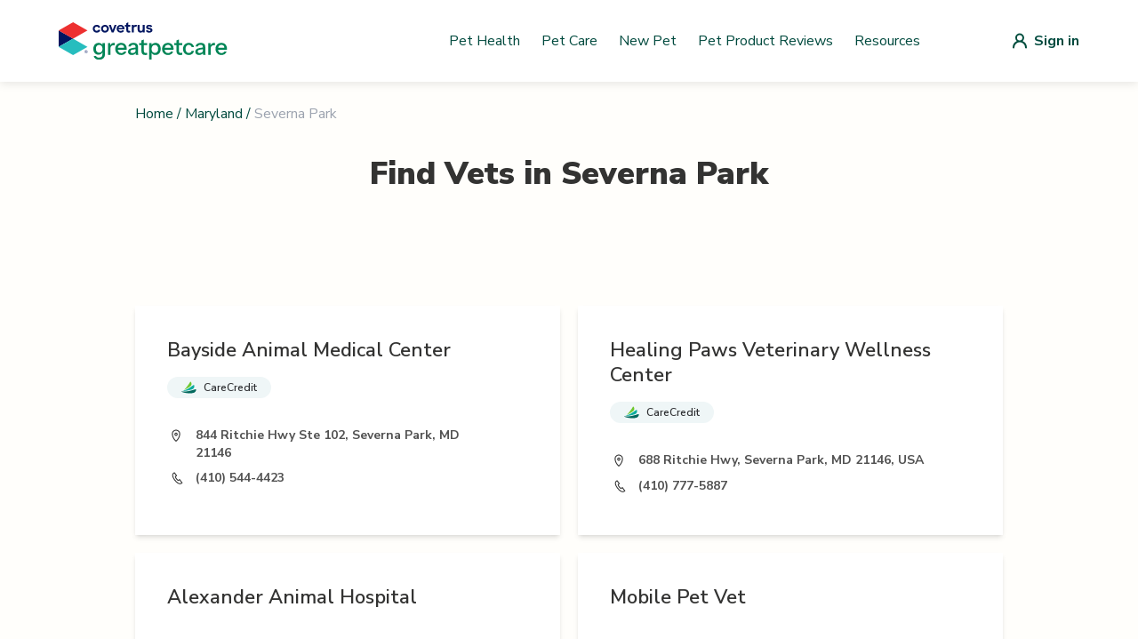

--- FILE ---
content_type: text/html; charset=utf-8
request_url: https://vets.greatpetcare.com/maryland/severna-park
body_size: 6629
content:
<!DOCTYPE html><html><head><meta charSet="utf-8"/><meta name="viewport" content="width=device-width"/><title>Find a Vet – Trusted Veterinarians in Severna Park, Maryland  | Great Pet</title><meta name="description" content="Looking for a veterinarian in Severna Park, Maryland? Find local vet clinics, emergency vets, mobile services, and low-cost options."/><meta name="next-head-count" content="4"/><script>(function(w,d,s,l,i){w[l]=w[l]||[];w[l].push({'gtm.start':
          new Date().getTime(),event:'gtm.js'});var f=d.getElementsByTagName(s)[0],
          j=d.createElement(s),dl=l!='dataLayer'?'&l='+l:'';j.async=true;j.src=
          'https://www.googletagmanager.com/gtm.js?id='+i+dl;f.parentNode.insertBefore(j,f);
          })(window,document,'script','dataLayer','GTM-NVZVBXF');</script><script>(function() {
              "use strict";
              window.RudderSnippetVersion = "3.0.14";
              var identifier = "rudderanalytics";
              if (!window[identifier]) {
                window[identifier] = [];
              }
              var rudderanalytics = window[identifier];
              if (Array.isArray(rudderanalytics)) {
                if (rudderanalytics.snippetExecuted === true && window.console && console.error) {
                  console.error("RudderStack JavaScript SDK snippet included more than once.");
                } else {
                  rudderanalytics.snippetExecuted = true;
                  window.rudderAnalyticsBuildType = "legacy";
                  var sdkBaseUrl = "https://cdn.rudderlabs.com/v3";
                  var sdkName = "rsa.min.js";
                  var scriptLoadingMode = "async";
                  var methods = [ "setDefaultInstanceKey", "load", "ready", "page", "track", "identify", "alias", "group", "reset", "setAnonymousId", "startSession", "endSession", "consent" ];
                  for (var i = 0; i < methods.length; i++) {
                    var method = methods[i];
                    rudderanalytics[method] = function(methodName) {
                      return function() {
                        if (Array.isArray(window[identifier])) {
                          rudderanalytics.push([ methodName ].concat(Array.prototype.slice.call(arguments)));
                        } else {
                          var _methodName;
                          (_methodName = window[identifier][methodName]) === null || _methodName === void 0 || _methodName.apply(window[identifier], arguments);
                        }
                      };
                    }(method);
                  }
                  try {
                    new Function('return import("")');
                    window.rudderAnalyticsBuildType = "modern";
                  } catch (e) {}
                  var head = document.head || document.getElementsByTagName("head")[0];
                  var body = document.body || document.getElementsByTagName("body")[0];
                  window.rudderAnalyticsAddScript = function(url, extraAttributeKey, extraAttributeVal) {
                    var scriptTag = document.createElement("script");
                    scriptTag.src = url;
                    scriptTag.setAttribute("data-loader", "RS_JS_SDK");
                    if (extraAttributeKey && extraAttributeVal) {
                      scriptTag.setAttribute(extraAttributeKey, extraAttributeVal);
                    }
                    if (scriptLoadingMode === "async") {
                      scriptTag.async = true;
                    } else if (scriptLoadingMode === "defer") {
                      scriptTag.defer = true;
                    }
                    if (head) {
                      head.insertBefore(scriptTag, head.firstChild);
                    } else {
                      body.insertBefore(scriptTag, body.firstChild);
                    }
                  };
                  window.rudderAnalyticsMount = function() {
                    if (typeof globalThis === "undefined") {
                      Object.defineProperty(Object.prototype, "__globalThis_magic__", {
                        get: function get() {
                          return this;
                        },
                        configurable: true
                      });
                      __globalThis_magic__.globalThis = __globalThis_magic__;
                      delete Object.prototype.__globalThis_magic__;
                    }
                    window.rudderAnalyticsAddScript("".concat(sdkBaseUrl, "/").concat(window.rudderAnalyticsBuildType, "/").concat(sdkName), "data-rsa-write-key", "2JrUbLWbrerjylFd7bPy3keyE4i");
                  };
                  if (typeof Promise === "undefined" || typeof globalThis === "undefined") {
                    window.rudderAnalyticsAddScript("https://polyfill-fastly.io/v3/polyfill.min.js?version=3.111.0&features=Symbol%2CPromise&callback=rudderAnalyticsMount");
                  } else {
                    window.rudderAnalyticsMount();
                  }
                  var loadOptions = {};
                  rudderanalytics.load(
                    "2JrUbLWbrerjylFd7bPy3keyE4i",
                    "https://metamorphonr.dataplane.rudderstack.com", 
                    loadOptions
                  );
                  rudderanalytics.page();
                }
              }
            })();</script><script>!(function () {
              (window.semaphore = window.semaphore || []),
              (window.ketch = function () {
                window.semaphore.push(arguments);
              });
              var e = new URLSearchParams(document.location.search),
                o = e.has("property") ? e.get("property") : "GPC_MAIN",
                n = document.createElement("script");
              (n.type = "text/javascript"),
                (n.src = "https://global.ketchcdn.com/web/v2/config/metamorphosis/".concat(
                  o,
                  "/boot.js"
                )),
                (n.defer = n.async = !0),
                document.getElementsByTagName("head")[0].appendChild(n);
            })();</script><script>
                (function(c,l,a,r,i,t,y){
                  c[a]=c[a]||function(){(c[a].q=c[a].q||[]).push(arguments)};
                  t=l.createElement(r);t.async=1;t.src="https://www.clarity.ms/tag/"+i;
                  y=l.getElementsByTagName(r)[0];y.parentNode.insertBefore(t,y);
                })(window, document, "clarity", "script", "po8icyjgym");
              </script><link rel="shortcut icon" href="/favicon.svg"/><link rel="preload" href="/_next/static/media/33b26eb373ecdf02-s.p.woff2" as="font" type="font/woff2" crossorigin="anonymous" data-next-font="size-adjust"/><link rel="preload" href="/_next/static/media/23081e227a96aa1a-s.p.woff2" as="font" type="font/woff2" crossorigin="anonymous" data-next-font="size-adjust"/><link rel="preload" href="/_next/static/media/38778b5ca6981df1-s.p.woff2" as="font" type="font/woff2" crossorigin="anonymous" data-next-font="size-adjust"/><link rel="preload" href="/_next/static/media/f88638ee8cb7eeb2.p.woff2" as="font" type="font/woff2" crossorigin="anonymous" data-next-font=""/><link rel="preload" href="/_next/static/media/68180864d7f93f02.p.woff2" as="font" type="font/woff2" crossorigin="anonymous" data-next-font=""/><link rel="preload" href="/_next/static/css/9fe1e8ef232a1cde.css" as="style"/><link rel="stylesheet" href="/_next/static/css/9fe1e8ef232a1cde.css" data-n-g=""/><link rel="preload" href="/_next/static/css/655a9bb3bf221909.css" as="style"/><link rel="stylesheet" href="/_next/static/css/655a9bb3bf221909.css" data-n-p=""/><noscript data-n-css=""></noscript><script defer="" nomodule="" src="/_next/static/chunks/polyfills-42372ed130431b0a.js"></script><script src="/_next/static/chunks/webpack-36d12a75f0098f30.js" defer=""></script><script src="/_next/static/chunks/framework-0e3ce7c966b3c351.js" defer=""></script><script src="/_next/static/chunks/main-a79cf9a6b14e8270.js" defer=""></script><script src="/_next/static/chunks/pages/_app-2ff4ebb8afc8bcab.js" defer=""></script><script src="/_next/static/chunks/75fc9c18-677b9b304ed99070.js" defer=""></script><script src="/_next/static/chunks/477-ee5dcbfa42db1fcd.js" defer=""></script><script src="/_next/static/chunks/387-bcd0b47cefff3a4f.js" defer=""></script><script src="/_next/static/chunks/479-45c6af4f0e8807a5.js" defer=""></script><script src="/_next/static/chunks/86-7b9e3e1520236b14.js" defer=""></script><script src="/_next/static/chunks/pages/%5Bstate%5D/%5Bslug%5D-3321346d436b3989.js" defer=""></script><script src="/_next/static/Mmd2swt9DxwTBz_2h-hDI/_buildManifest.js" defer=""></script><script src="/_next/static/Mmd2swt9DxwTBz_2h-hDI/_ssgManifest.js" defer=""></script><style id="__jsx-3565156766">:root{--font-nunito-sans:'__Nunito_Sans_d29436', system-ui, sans-serif;--font-eb-garamond:'__EB_Garamond_d9b780', '__EB_Garamond_Fallback_d9b780', system-ui, sans-serif;--font-inter:'__Inter_86e644', '__Inter_Fallback_86e644', system-ui, sans-serif}</style></head><body><noscript><iframe src="https://www.googletagmanager.com/ns.html?id=GTM-NVZVBXF"
            height="0" width="0" style="display:none;visibility:hidden"></iframe></noscript><div id="__next"><div class="jsx-3565156766 font-sans antialiased"><div style="background-color:#FFFEFB" class="flex flex-col min-h-screen"><header class="bg-white shadow-nav z-10"><nav style="max-width:1180px" class="mx-auto px-4 lg:px-0" aria-label="Top"><div class="w-full py-nav flex items-center justify-between px-4"><button class="lg:hidden block"><div class="hamburger-menu"><span></span><span></span><span></span></div></button><a class="w-42.5 xl:w-48 flex items-center" href="/"><img alt="GreatPetCare Logo" loading="lazy" width="190" height="34" decoding="async" data-nimg="1" style="color:transparent" src="https://cdn-prd.content.metamorphosis.com/wp-content/uploads/sites/2/2025/07/greatpetcare-logo-light-mode.svg"/></a><div class="hidden lg:flex py-1 items-center flex-1 space-x-2 justify-end"><a href="https://www.greatpetcare.com/pet-health/" target="_self" rel="noreferrer" class="basic-link px-0 py-0">Pet Health</a><a href="https://www.greatpetcare.com/pet-care/" target="_self" rel="noreferrer" class="basic-link px-0 py-0">Pet Care</a><a href="https://www.greatpetcare.com/new-pet/" target="_self" rel="noreferrer" class="basic-link px-0 py-0">New Pet</a><a href="https://www.greatpetcare.com/pet-product-reviews/" target="_self" rel="noreferrer" class="basic-link px-0 py-0">Pet Product Reviews</a><a href="https://www.greatpetcare.com/resources" target="_self" rel="noreferrer" class="basic-link px-0 py-0">Resources</a></div><a href="/api/auth/login" class="lg:ml-24 flex items-center justify-center"><img src="/images/default-user-icon.svg" alt="Login"/><span class="hidden md:block font-bold ml-2 text-primaryColor">Sign in</span></a></div></nav></header><div class="flex flex-grow relative"><div class="container lg:max-w-screen-lg p-6 flex-grow mx-auto w-full"><main><section><div><div><div class="flex justify-start mb-9"><div class="flex text-primaryColor text-base"><a class="hover:underline" href="/">Home</a><span class="mx-1">/</span><a class="hover:underline" href="/maryland">Maryland</a><span class="mx-1">/</span><p class="text-gray-400">Severna Park</p></div></div><div class="mb-14"><h1 class="text-center text-4xl font-black text-lightGray mb-4 lg:mb-6 xl:mb-8">Find Vets in <!-- -->Severna Park</h1></div><div class="mt-14 lg:mt-24"><div class="lg:flex gap-x-4"></div><div class="scrollVetList mt-8 grid grid-cols-1 gap-5 -mx-6 sm:mx-auto lg:grid-cols-2"><a class="flex flex-col lg:flex-row sm:w-full p-5 lg:p-9 bg-white shadow-md" href="/severna-park/bayside-animal-medical-center/24498"><div class="mx-auto my-0 lg:mx-0"><div class="flex mb-4 "><h1 class="w-4/5 sm:w-80 lg:w-90% text-xl lg:text-22 font-semibold text-lightGray ">Bayside Animal Medical Center</h1></div><div class="w-full lg:w-90% mb-8 flex flex-wrap gap-2.5"><div class="relative cursor-pointer"><div><div class="px-4 py-1 flex flex-wrap items-center rounded-40 bg-careCreditBg"><img alt="Icon" loading="lazy" width="17" height="14" decoding="async" data-nimg="1" style="color:transparent" src="/_next/static/media/care-credit.c607dc89.svg"/><span class="text-xs font-semibold ml-2 text-intakeFormText">CareCredit</span></div></div></div></div><div class="flex items-start mb-2"><img alt="Location Icon" loading="lazy" width="20" height="21" decoding="async" data-nimg="1" style="color:transparent" src="/_next/static/media/location-icon.4c02fd98.svg"/><p class="w-full lg:w-4/5 ml-3 text-sm font-bold text-lightGray2">844 Ritchie Hwy Ste 102, Severna Park, MD 21146</p></div><div class="flex items-center mb-2"><img alt="Phone Icon" loading="lazy" width="20" height="21" decoding="async" data-nimg="1" style="color:transparent" src="/_next/static/media/phone-icon.d85a561c.svg"/><p class="w-full lg:w-4/5 ml-3 text-sm font-bold text-lightGray2">(410) 544-4423</p></div></div></a><a class="flex flex-col lg:flex-row sm:w-full p-5 lg:p-9 bg-white shadow-md" href="/severna-park/688-ritchie-hwy/203"><div class="mx-auto my-0 lg:mx-0"><div class="flex mb-4 "><h1 class="w-4/5 sm:w-80 lg:w-90% text-xl lg:text-22 font-semibold text-lightGray ">Healing Paws Veterinary Wellness Center</h1></div><div class="w-full lg:w-90% mb-8 flex flex-wrap gap-2.5"><div class="relative cursor-pointer"><div><div class="px-4 py-1 flex flex-wrap items-center rounded-40 bg-careCreditBg"><img alt="Icon" loading="lazy" width="17" height="14" decoding="async" data-nimg="1" style="color:transparent" src="/_next/static/media/care-credit.c607dc89.svg"/><span class="text-xs font-semibold ml-2 text-intakeFormText">CareCredit</span></div></div></div></div><div class="flex items-start mb-2"><img alt="Location Icon" loading="lazy" width="20" height="21" decoding="async" data-nimg="1" style="color:transparent" src="/_next/static/media/location-icon.4c02fd98.svg"/><p class="w-full lg:w-4/5 ml-3 text-sm font-bold text-lightGray2">688 Ritchie Hwy, Severna Park, MD 21146, USA</p></div><div class="flex items-center mb-2"><img alt="Phone Icon" loading="lazy" width="20" height="21" decoding="async" data-nimg="1" style="color:transparent" src="/_next/static/media/phone-icon.d85a561c.svg"/><p class="w-full lg:w-4/5 ml-3 text-sm font-bold text-lightGray2">(410) 777-5887</p></div></div></a><a class="flex flex-col lg:flex-row sm:w-full p-5 lg:p-9 bg-white shadow-md" href="/severna-park/alexander-animal-hospital/24500"><div class="mx-auto my-0 lg:mx-0"><div class="flex mb-4 "><h1 class="w-4/5 sm:w-80 lg:w-90% text-xl lg:text-22 font-semibold text-lightGray ">Alexander Animal Hospital</h1></div><div class="w-full lg:w-90% mb-8 flex flex-wrap gap-2.5"></div><div class="flex items-start mb-2"><img alt="Location Icon" loading="lazy" width="20" height="21" decoding="async" data-nimg="1" style="color:transparent" src="/_next/static/media/location-icon.4c02fd98.svg"/><p class="w-full lg:w-4/5 ml-3 text-sm font-bold text-lightGray2">160 Ritchie Hwy, Severna Park, MD 21146</p></div><div class="flex items-center mb-2"><img alt="Phone Icon" loading="lazy" width="20" height="21" decoding="async" data-nimg="1" style="color:transparent" src="/_next/static/media/phone-icon.d85a561c.svg"/><p class="w-full lg:w-4/5 ml-3 text-sm font-bold text-lightGray2">(410) 777-8678</p></div></div></a><a class="flex flex-col lg:flex-row sm:w-full p-5 lg:p-9 bg-white shadow-md" href="/severna-park/mobile-pet-vet/24501"><div class="mx-auto my-0 lg:mx-0"><div class="flex mb-4 "><h1 class="w-4/5 sm:w-80 lg:w-90% text-xl lg:text-22 font-semibold text-lightGray ">Mobile Pet Vet</h1></div><div class="w-full lg:w-90% mb-8 flex flex-wrap gap-2.5"></div><div class="flex items-start mb-2"><img alt="Location Icon" loading="lazy" width="20" height="21" decoding="async" data-nimg="1" style="color:transparent" src="/_next/static/media/location-icon.4c02fd98.svg"/><p class="w-full lg:w-4/5 ml-3 text-sm font-bold text-lightGray2">471 Edinburgh Ct, Severna Park, MD 21146</p></div><div class="flex items-center mb-2"><img alt="Phone Icon" loading="lazy" width="20" height="21" decoding="async" data-nimg="1" style="color:transparent" src="/_next/static/media/phone-icon.d85a561c.svg"/><p class="w-full lg:w-4/5 ml-3 text-sm font-bold text-lightGray2">(410) 544-8300</p></div></div></a><a class="flex flex-col lg:flex-row sm:w-full p-5 lg:p-9 bg-white shadow-md" href="/severna-park/severna-park-vet-hospital/24497"><div class="mx-auto my-0 lg:mx-0"><div class="flex mb-4 "><h1 class="w-4/5 sm:w-80 lg:w-90% text-xl lg:text-22 font-semibold text-lightGray ">Severna Park Veterinary Hospital</h1></div><div class="w-full lg:w-90% mb-8 flex flex-wrap gap-2.5"><div class="relative cursor-pointer"><div><div class="px-4 py-1 flex flex-wrap items-center rounded-40 bg-careCreditBg"><img alt="Icon" loading="lazy" width="17" height="14" decoding="async" data-nimg="1" style="color:transparent" src="/_next/static/media/care-credit.c607dc89.svg"/><span class="text-xs font-semibold ml-2 text-intakeFormText">CareCredit</span></div></div></div></div><div class="flex items-start mb-2"><img alt="Location Icon" loading="lazy" width="20" height="21" decoding="async" data-nimg="1" style="color:transparent" src="/_next/static/media/location-icon.4c02fd98.svg"/><p class="w-full lg:w-4/5 ml-3 text-sm font-bold text-lightGray2">4 Evergreen Rd Ste 200, Severna Park, MD 21146</p></div><div class="flex items-center mb-2"><img alt="Phone Icon" loading="lazy" width="20" height="21" decoding="async" data-nimg="1" style="color:transparent" src="/_next/static/media/phone-icon.d85a561c.svg"/><p class="w-full lg:w-4/5 ml-3 text-sm font-bold text-lightGray2">(410) 647-8366</p></div></div></a><a class="flex flex-col lg:flex-row sm:w-full p-5 lg:p-9 bg-white shadow-md" href="/severna-park/severn-river-animal-hospital/24499"><div class="mx-auto my-0 lg:mx-0"><div class="flex mb-4 "><h1 class="w-4/5 sm:w-80 lg:w-90% text-xl lg:text-22 font-semibold text-lightGray ">Severn River Animal Hospital</h1></div><div class="w-full lg:w-90% mb-8 flex flex-wrap gap-2.5"><div class="relative cursor-pointer"><div><div class="px-4 py-1 flex flex-wrap items-center rounded-40 bg-careCreditBg"><img alt="Icon" loading="lazy" width="17" height="14" decoding="async" data-nimg="1" style="color:transparent" src="/_next/static/media/care-credit.c607dc89.svg"/><span class="text-xs font-semibold ml-2 text-intakeFormText">CareCredit</span></div></div></div></div><div class="flex items-start mb-2"><img alt="Location Icon" loading="lazy" width="20" height="21" decoding="async" data-nimg="1" style="color:transparent" src="/_next/static/media/location-icon.4c02fd98.svg"/><p class="w-full lg:w-4/5 ml-3 text-sm font-bold text-lightGray2">590 Benfield Rd</p></div><div class="flex items-center mb-2"><img alt="Phone Icon" loading="lazy" width="20" height="21" decoding="async" data-nimg="1" style="color:transparent" src="/_next/static/media/phone-icon.d85a561c.svg"/><p class="w-full lg:w-4/5 ml-3 text-sm font-bold text-lightGray2">(410) 647-0500</p></div></div></a></div></div></div></div></section></main></div></div><footer class="bg-white" aria-labelledby="footer-heading"><div class="max-w-1180 mx-auto px-4"><div class="pt-8 pb-12"><a href="/"><img alt="Logo footer" loading="lazy" width="159" height="35" decoding="async" data-nimg="1" style="color:transparent" src="https://cdn-prd.content.metamorphosis.com/wp-content/uploads/sites/2/2025/07/greatpetcare-logo-light-mode.svg"/></a></div><div class="space-y-5 md:flex md:space-y-0 lg:w-1/2"><nav class="w-full pr-4"><ul><li><a class="navigation-link relative block text-lightGray font-light pr-5 pb-5 lowercase" href="https://www.greatpetcare.com/pet-health">pet health</a></li><li><a class="navigation-link relative block text-lightGray font-light pr-5 pb-5 lowercase" href="https://www.greatpetcare.com/pet-care">pet care</a></li><li><a class="navigation-link relative block text-lightGray font-light pr-5 pb-5 lowercase" href="https://living.greatpetcare.com/">pet lifestyle</a></li><li><a class="navigation-link relative block text-lightGray font-light pr-5 pb-5 lowercase" href="https://www.greatpetcare.com/experts/">experts</a></li><li><a class="navigation-link relative block text-lightGray font-light pr-5 pb-5 lowercase" href="https://www.greatpetcare.com/new-pet/">new pets</a></li><li><a class="navigation-link relative block text-lightGray font-light pr-5 pb-5 lowercase" href="https://www.greatpetcare.com/resources/">resources</a></li><li><a class="navigation-link relative block text-lightGray font-light pr-5 pb-5 lowercase" href="https://account.greatpetcare.com/">my account</a></li></ul></nav><nav class="w-full pr-4"><ul><li><a class="navigation-link relative block text-lightGray font-light pr-5 pb-5 lowercase" href="https://www.greatpetcare.com/about-us/">about us</a></li><li><a class="navigation-link relative block text-lightGray font-light pr-5 pb-5 lowercase" href="https://www.greatpetcare.com/contact-us/">contact us</a></li><li><a class="navigation-link relative block text-lightGray font-light pr-5 pb-5 lowercase" href="https://www.greatpetcare.com/privacy-policy/">privacy policy</a></li><li><a class="navigation-link relative block text-lightGray font-light pr-5 pb-5 lowercase" href="https://www.greatpetcare.com/do-not-sell-my-information/">do not sell my personal information</a></li></ul></nav><nav class="w-full pr-4"><ul><li><a class="navigation-link relative block text-lightGray font-light pr-5 pb-5 lowercase" href="https://www.facebook.com/greatpetcareofficial">facebook</a></li><li><a class="navigation-link relative block text-lightGray font-light pr-5 pb-5 lowercase" href="https://www.instagram.com/greatpetcareofficial/">instagram</a></li><li><a class="navigation-link relative block text-lightGray font-light pr-5 pb-5 lowercase" href="https://www.instagram.com/dogsofinstagram/">@dogsofinstagram</a></li></ul></nav></div></div><div class="w-full mt-12 bg-darkBlue2 px-5 py-7 lg:flex lg:px-5 lg:py-4 lg:mx-auto lg:max-w-1180"><div class="mb-6 lg:mb-0 lg:flex"><img alt="Covetrus logo" loading="lazy" width="96" height="19" decoding="async" data-nimg="1" style="color:transparent" src="/_next/static/media/covetrus-logo.4de33475.svg"/></div><p class="text-white text-xs font-inter font-semibold lg:ml-5 lg:w-90%">At GreatPetCare™, we&#x27;re proud to be part of Covetrus®, a global animal health company that&#x27;s all about helping vets improve care for our furry friends. Whether it&#x27;s providing top-notch products, services or technology, our unified platform connects vets with the knowledge and award-winning resources they need, so their practices and clients thrive.</p></div><div class="px-4 py-18 mx-auto max-w-1180"><p class="text-lightGray text-center font-light text-sm">© <!-- -->2025<!-- --> Great Pet Care. All Rights Reserved <!-- -->2025<!-- -->. Our content and products are for informational purposes only. Great Pet Care does not provide medical advice, diagnosis, or treatment</p></div></footer></div></div></div><script id="__NEXT_DATA__" type="application/json">{"props":{"pageProps":{"cityInfo":{"state":"Maryland","city":"Severna Park","isSpecialCity":false},"paginationVetsInfo":{"pagination":{"total":6,"results":6,"offset":0,"limit":10},"data":[{"id":24498,"name":"Bayside Animal Medical Center","website":null,"placesid":null,"address":"844 Ritchie Hwy Ste 102, Severna Park, MD 21146","email":null,"verified":true,"phone":"(410) 544-4423","type":"vet","state":"Maryland","neighborhood":null,"city":"Severna Park","country":"United States","state_short_name":"MD","neighborhood_short_name":null,"city_short_name":"Severna Park","country_short_name":"US","geo":{"lng":-76.5335,"lat":39.063644},"formatted_address":"844 Ritchie, Severna Park, MD 21146","timezone":"America/New_York","search_name":"bayside animal medical center","status":true,"store":"baysideanimalmedicalcenter","description":null,"popular_city_id":null,"is_accredited":null,"is_fear_free":null,"is_emergency":null,"is_extended_hours":null,"is_daycare":null,"is_boarding":null,"is_telemedicine":null,"is_cat_only":null,"is_internal":false,"is_twenty_four_hour":null,"is_reptiles_exotics":null,"is_low_cost_services":null,"is_giveback":null,"is_mobile":null,"is_cat_friendly":null,"covetrus_id":"C0192511","zip_code":"21146","book_appointment":null,"wellness":null,"optedInStatus":"NOT ANSWERED","installationId":null,"dvm_id":5502,"created_at":"2019-01-28T18:40:33.070Z","updated_at":"2024-04-07T22:09:47.754Z","is_next_gen":true,"is_care_credit":true,"isPulseEnabled":false,"pulsePracticeId":null,"pulsePracticeServerUrl":null,"isAppointmentRequestEnabled":false,"verified_gpm_practice":true,"image_url":"https://d2gdm6lfmduyqo.cloudfront.net/image/8b-2355-42d0-8f53-3485d0e9593f.jpg","image_disabled":null,"isRapportEnabled":false,"publicEmail":null,"practice_url":"baysideanimalmedicalcenter.covetruspharmacy.com"},{"id":203,"name":"Healing Paws Veterinary Wellness Center","website":"https://healingpawsmd.com","placesid":"ChIJKbQGfYP5t4kRNiwxISzZ9z0","address":"688 Ritchie Hwy, Severna Park, MD 21146, USA","email":"info@healingpawsmd.com","verified":true,"phone":"(410) 777-5887","type":"vet","state":"Maryland","neighborhood":null,"city":"Severna Park","country":"United States","state_short_name":"MD","neighborhood_short_name":null,"city_short_name":"Severna Park","country_short_name":"US","geo":{"lng":-76.5396334,"lat":39.0697071},"formatted_address":"688 Ritchie Hwy, Severna Park, MD 21146, USA","timezone":"America/New_York","search_name":"688 ritchie hwy","status":true,"store":"healingpawsmd","description":null,"popular_city_id":null,"is_accredited":null,"is_fear_free":null,"is_emergency":null,"is_extended_hours":null,"is_daycare":null,"is_boarding":null,"is_telemedicine":null,"is_cat_only":null,"is_internal":false,"is_twenty_four_hour":null,"is_reptiles_exotics":null,"is_low_cost_services":null,"is_giveback":null,"is_mobile":null,"is_cat_friendly":null,"covetrus_id":"C0058150","zip_code":"21146","book_appointment":null,"wellness":null,"optedInStatus":"NOT ANSWERED","installationId":null,"dvm_id":6069,"created_at":"2015-03-04T20:11:20.031Z","updated_at":"2024-04-05T05:44:30.454Z","is_next_gen":true,"is_care_credit":true,"isPulseEnabled":false,"pulsePracticeId":null,"pulsePracticeServerUrl":null,"isAppointmentRequestEnabled":false,"verified_gpm_practice":true,"image_url":"https://d2gdm6lfmduyqo.cloudfront.net/image/6d201341-c2e7-4d99-9753-6be5e06c6dcc.jpg","image_disabled":null,"isRapportEnabled":false,"publicEmail":null,"practice_url":"healingpawsmd.covetruspharmacy.com"},{"id":24500,"name":"Alexander Animal Hospital","website":null,"placesid":null,"address":"160 Ritchie Hwy, Severna Park, MD 21146","email":null,"verified":true,"phone":"(410) 777-8678","type":"vet","state":"Maryland","neighborhood":null,"city":"Severna Park","country":"United States","state_short_name":"MD","neighborhood_short_name":null,"city_short_name":"Severna Park","country_short_name":"US","geo":{"lng":-76.561005,"lat":39.094093},"formatted_address":"160 Ritchie, Severna Park, MD 21146","timezone":"America/New_York","search_name":"alexander animal hospital","status":true,"store":null,"description":null,"popular_city_id":null,"is_accredited":null,"is_fear_free":null,"is_emergency":null,"is_extended_hours":null,"is_daycare":null,"is_boarding":null,"is_telemedicine":null,"is_cat_only":null,"is_internal":false,"is_twenty_four_hour":null,"is_reptiles_exotics":null,"is_low_cost_services":null,"is_giveback":null,"is_mobile":null,"is_cat_friendly":null,"covetrus_id":"C0123288","zip_code":"21146","book_appointment":null,"wellness":null,"optedInStatus":"NOT ANSWERED","installationId":null,"dvm_id":null,"created_at":"2019-01-28T18:40:33.070Z","updated_at":"2019-01-28T18:40:33.070Z","is_next_gen":false,"is_care_credit":null,"isPulseEnabled":false,"pulsePracticeId":null,"pulsePracticeServerUrl":null,"isAppointmentRequestEnabled":false,"verified_gpm_practice":false,"image_url":null,"image_disabled":null,"isRapportEnabled":false,"publicEmail":null},{"id":24501,"name":"Mobile Pet Vet","website":null,"placesid":null,"address":"471 Edinburgh Ct, Severna Park, MD 21146","email":null,"verified":true,"phone":"(410) 544-8300","type":"vet","state":"Maryland","neighborhood":null,"city":"Severna Park","country":"United States","state_short_name":"MD","neighborhood_short_name":null,"city_short_name":"Severna Park","country_short_name":"US","geo":{"lng":-76.58471,"lat":39.089558},"formatted_address":"471 Edinburgh, Severna Park, MD 21146","timezone":"America/New_York","search_name":"mobile pet vet","status":true,"store":null,"description":null,"popular_city_id":null,"is_accredited":null,"is_fear_free":null,"is_emergency":null,"is_extended_hours":null,"is_daycare":null,"is_boarding":null,"is_telemedicine":null,"is_cat_only":null,"is_internal":false,"is_twenty_four_hour":null,"is_reptiles_exotics":null,"is_low_cost_services":null,"is_giveback":null,"is_mobile":null,"is_cat_friendly":null,"covetrus_id":"C0064554","zip_code":"21146","book_appointment":null,"wellness":null,"optedInStatus":"NOT ANSWERED","installationId":null,"dvm_id":null,"created_at":"2019-01-28T18:40:33.070Z","updated_at":"2019-01-28T18:40:33.070Z","is_next_gen":false,"is_care_credit":null,"isPulseEnabled":false,"pulsePracticeId":null,"pulsePracticeServerUrl":null,"isAppointmentRequestEnabled":false,"verified_gpm_practice":false,"image_url":null,"image_disabled":null,"isRapportEnabled":false,"publicEmail":null},{"id":24497,"name":"Severna Park Veterinary Hospital","website":null,"placesid":null,"address":"4 Evergreen Rd Ste 200, Severna Park, MD 21146","email":null,"verified":true,"phone":"(410) 647-8366","type":"vet","state":"Maryland","neighborhood":null,"city":"Severna Park","country":"United States","state_short_name":"MD","neighborhood_short_name":null,"city_short_name":"Severna Park","country_short_name":"US","geo":{"lng":-76.54752,"lat":39.07106},"formatted_address":"4 Evergreen, Severna Park, MD 21146","timezone":"America/New_York","search_name":"severna park vet hospital","status":true,"store":null,"description":null,"popular_city_id":null,"is_accredited":null,"is_fear_free":null,"is_emergency":null,"is_extended_hours":null,"is_daycare":null,"is_boarding":null,"is_telemedicine":null,"is_cat_only":null,"is_internal":false,"is_twenty_four_hour":null,"is_reptiles_exotics":null,"is_low_cost_services":null,"is_giveback":null,"is_mobile":null,"is_cat_friendly":null,"covetrus_id":null,"zip_code":"21146","book_appointment":null,"wellness":null,"optedInStatus":"NOT ANSWERED","installationId":null,"dvm_id":null,"created_at":"2019-01-28T18:40:33.070Z","updated_at":"2019-01-28T18:40:33.070Z","is_next_gen":false,"is_care_credit":true,"isPulseEnabled":false,"pulsePracticeId":null,"pulsePracticeServerUrl":null,"isAppointmentRequestEnabled":false,"verified_gpm_practice":false,"image_url":null,"image_disabled":null,"isRapportEnabled":false,"publicEmail":null},{"id":24499,"name":"Severn River Animal Hospital","website":null,"placesid":null,"address":"590 Benfield Rd","email":"severnriverah@yahoo.com","verified":true,"phone":"4106470500","type":"vet","state":"Maryland","neighborhood":null,"city":"Severna Park","country":"United States","state_short_name":"MD","neighborhood_short_name":null,"city_short_name":"Severna Park","country_short_name":"US","geo":{"lng":-76.58317,"lat":39.082016},"formatted_address":"590 Benfield Rd, Severna Park, Maryland 21146, USA","timezone":"America/New_York","search_name":"severn river animal hospital","status":true,"store":null,"description":null,"popular_city_id":null,"is_accredited":null,"is_fear_free":null,"is_emergency":null,"is_extended_hours":null,"is_daycare":null,"is_boarding":null,"is_telemedicine":null,"is_cat_only":null,"is_internal":false,"is_twenty_four_hour":null,"is_reptiles_exotics":null,"is_low_cost_services":null,"is_giveback":null,"is_mobile":null,"is_cat_friendly":null,"covetrus_id":"C0053681","zip_code":"21146","book_appointment":null,"wellness":null,"optedInStatus":"NOT ANSWERED","installationId":null,"dvm_id":null,"created_at":"2019-01-28T18:40:33.070Z","updated_at":"2025-10-10T14:50:31.381Z","is_next_gen":false,"is_care_credit":true,"isPulseEnabled":true,"pulsePracticeId":1939,"pulsePracticeServerUrl":"https://apise.evetpractice.com/se13/odata","isAppointmentRequestEnabled":false,"verified_gpm_practice":false,"image_url":null,"image_disabled":null,"isRapportEnabled":true,"publicEmail":null}]},"specialVetsInfo":{},"twentyFourHoursVetsInfo":{},"lowCostVetsInfo":{}},"__N_SSG":true},"page":"/[state]/[slug]","query":{"state":"maryland","slug":"severna-park"},"buildId":"Mmd2swt9DxwTBz_2h-hDI","isFallback":false,"isExperimentalCompile":false,"gsp":true,"scriptLoader":[]}</script><script defer src="https://static.cloudflareinsights.com/beacon.min.js/vcd15cbe7772f49c399c6a5babf22c1241717689176015" integrity="sha512-ZpsOmlRQV6y907TI0dKBHq9Md29nnaEIPlkf84rnaERnq6zvWvPUqr2ft8M1aS28oN72PdrCzSjY4U6VaAw1EQ==" data-cf-beacon='{"version":"2024.11.0","token":"fc2295c35e8a44edb8f6569eb299a68a","server_timing":{"name":{"cfCacheStatus":true,"cfEdge":true,"cfExtPri":true,"cfL4":true,"cfOrigin":true,"cfSpeedBrain":true},"location_startswith":null}}' crossorigin="anonymous"></script>
</body></html>

--- FILE ---
content_type: text/css; charset=utf-8
request_url: https://vets.greatpetcare.com/_next/static/css/069933236f180553.css
body_size: 20
content:
.SignedUserMenu_root__B_IkM{position:relative;z-index:50;display:inline-block;text-align:left}@media (min-width:1024px){.SignedUserMenu_root__B_IkM{margin-left:5rem}}.SignedUserMenu_user__0LMq0{display:flex;align-items:center;border-radius:.375rem;padding:.25rem;font-weight:500}.SignedUserMenu_image___OKQS{display:flex;height:1.5rem;width:1.5rem;align-items:center;justify-content:center;border-radius:9999px;font-size:.875rem;line-height:1.25rem;--tw-text-opacity:1;color:rgb(255 255 255/var(--tw-text-opacity,1));background-color:#004d3d}.SignedUserMenu_name__mYb88{margin-left:.5rem;display:none;font-weight:700}@media (min-width:768px){.SignedUserMenu_name__mYb88{display:block}}.SignedUserMenu_name__mYb88{color:#004d3d}.SignedUserMenu_menuItems__OSHQj{position:absolute;right:0;margin-top:.5rem;width:14rem;transform-origin:top right;border-radius:.375rem;--tw-bg-opacity:1;background-color:rgb(255 255 255/var(--tw-bg-opacity,1));--tw-shadow:0 10px 15px -3px rgba(0,0,0,.1),0 4px 6px -4px rgba(0,0,0,.1);--tw-shadow-colored:0 10px 15px -3px var(--tw-shadow-color),0 4px 6px -4px var(--tw-shadow-color);box-shadow:var(--tw-ring-offset-shadow,0 0 #0000),var(--tw-ring-shadow,0 0 #0000),var(--tw-shadow);--tw-ring-offset-shadow:var(--tw-ring-inset) 0 0 0 var(--tw-ring-offset-width) var(--tw-ring-offset-color);--tw-ring-shadow:var(--tw-ring-inset) 0 0 0 calc(1px + var(--tw-ring-offset-width)) var(--tw-ring-color);box-shadow:var(--tw-ring-offset-shadow),var(--tw-ring-shadow),var(--tw-shadow,0 0 #0000);--tw-ring-color:rgb(0 0 0/var(--tw-ring-opacity,1));--tw-ring-opacity:0.05}.SignedUserMenu_menuItems__OSHQj:focus{outline:2px solid transparent;outline-offset:2px}.SignedUserMenu_menuItem__BXt2z{display:block;padding:.5rem 1rem;font-size:.875rem;line-height:1.25rem;--tw-text-opacity:1;color:rgb(55 65 81/var(--tw-text-opacity,1))}.SignedUserMenu_menuItem__BXt2z:hover{--tw-text-opacity:1;color:rgb(0 0 0/var(--tw-text-opacity,1))}

--- FILE ---
content_type: image/svg+xml
request_url: https://vets.greatpetcare.com/_next/static/media/location-icon.4c02fd98.svg
body_size: -130
content:
<svg 
  width="20" 
  height="21" 
  viewBox="0 0 20 21" 
  fill="none" 
  xmlns="http://www.w3.org/2000/svg"
>
  <path 
    fill-rule="evenodd" 
    clip-rule="evenodd" 
    d="M10.0009 3.5C9.21511 3.5 8.06414 3.75637 7.09579 4.46649C6.10254 5.19488 5.32422 6.387 5.32422 8.17665C5.32422 12.4711 8.24901 15.4677 9.6262 16.8449C9.83313 17.0518 10.1686 17.0518 10.3755 16.8449C11.7527 15.4677 14.6775 12.4711 14.6775 8.17665C14.6775 6.387 13.8992 5.19488 12.906 4.46649C11.9376 3.75637 10.7866 3.5 10.0009 3.5ZM6.38395 8.17665C6.38395 6.74103 6.9879 5.85976 7.72248 5.32107C8.48195 4.76412 9.40438 4.55973 10.0009 4.55973C10.5974 4.55973 11.5198 4.76412 12.2793 5.32107C13.0138 5.85976 13.6178 6.74103 13.6178 8.17665C13.6178 11.6698 11.4343 14.2422 10.0009 15.7163C8.56748 14.2422 6.38395 11.6698 6.38395 8.17665ZM10.7841 8.63736C10.7841 9.06996 10.4334 9.42065 10.0008 9.42065C9.56823 9.42065 9.21755 9.06996 9.21755 8.63736C9.21755 8.20477 9.56823 7.85408 10.0008 7.85408C10.4334 7.85408 10.7841 8.20477 10.7841 8.63736ZM11.8438 8.63736C11.8438 9.65523 11.0187 10.4804 10.0008 10.4804C8.98296 10.4804 8.15781 9.65523 8.15781 8.63736C8.15781 7.61949 8.98296 6.79435 10.0008 6.79435C11.0187 6.79435 11.8438 7.61949 11.8438 8.63736Z" 
    fill="#333333"
  />
</svg>


--- FILE ---
content_type: application/javascript; charset=utf-8
request_url: https://vets.greatpetcare.com/_next/static/Mmd2swt9DxwTBz_2h-hDI/_buildManifest.js
body_size: 517
content:
self.__BUILD_MANIFEST=function(s,a,e,t,i,c,d,n,o,m){return{__rewrites:{afterFiles:[],beforeFiles:[],fallback:[]},"/":[s,e,a,"static/chunks/pages/index-3c5206ffe343cbba.js"],"/500":[s,a,"static/chunks/pages/500-ae38871860a9febc.js"],"/_error":[s,a,"static/chunks/pages/_error-66a68b46dda0551b.js"],"/dynamic-sitemaps/cities.xml":["static/chunks/pages/dynamic-sitemaps/cities.xml-b514e0ecb1ea0fdf.js"],"/dynamic-sitemaps/states.xml":["static/chunks/pages/dynamic-sitemaps/states.xml-681ff0204d73a14d.js"],"/dynamic-sitemaps/vets.xml":["static/chunks/pages/dynamic-sitemaps/vets.xml-bd94b1145ee5082e.js"],"/forms/[practiceId]/[formName]":[s,t,"static/chunks/731-111a00a3c08e4ab3.js",a,"static/chunks/pages/forms/[practiceId]/[formName]-0b02000bd416d182.js"],"/medications/advantage-multi-for-cats":[s,t,e,i,a,"static/chunks/pages/medications/advantage-multi-for-cats-bf69afdcdbf4dd81.js"],"/medications/advantage-multi-for-dogs":[s,t,e,i,a,"static/chunks/pages/medications/advantage-multi-for-dogs-890a6c463be8ee16.js"],"/medications/cet-oral-hygiene-kit":[s,t,e,i,a,"static/chunks/pages/medications/cet-oral-hygiene-kit-0e83c4801cee342b.js"],"/medications/credelio-cat":[s,t,e,i,a,"static/chunks/pages/medications/credelio-cat-1910fc69e847013f.js"],"/medications/credelio-for-dogs":[s,t,e,i,a,"static/chunks/pages/medications/credelio-for-dogs-8655225eaeb38124.js"],"/medications/dasuquin-advanced-soft-chews-for-dogs":[s,t,e,i,a,"static/chunks/pages/medications/dasuquin-advanced-soft-chews-for-dogs-0c5f3ed00db2f4fe.js"],"/medications/hills-prescription-diet-dog-metabolic-mobility-dry":[s,t,e,i,a,"static/chunks/pages/medications/hills-prescription-diet-dog-metabolic-mobility-dry-e7a074491df66b04.js"],"/medications/interceptor-plus-for-dogs":[s,t,e,i,a,"static/chunks/pages/medications/interceptor-plus-for-dogs-810c584c90369adf.js"],"/medications/k9-advantix-ii":[s,t,e,i,a,"static/chunks/pages/medications/k9-advantix-ii-b96e16b110eb22b6.js"],"/medications/purina-pro-plan-veterinary-supplements-fortiflora":[s,t,e,i,a,"static/chunks/pages/medications/purina-pro-plan-veterinary-supplements-fortiflora-af376a42d2af2bab.js"],"/medications/trifexis-for-dogs":[s,t,e,i,a,"static/chunks/pages/medications/trifexis-for-dogs-1354eaa168aef1b4.js"],"/medications/welactin-advanced-3ta-omega3-liquid-supplements-for-dogs":[s,t,e,i,a,"static/chunks/pages/medications/welactin-advanced-3ta-omega3-liquid-supplements-for-dogs-f36e95c49b434a9c.js"],"/vet/[id]/[slug]":[c,s,t,d,o,e,n,m,a,"static/chunks/pages/vet/[id]/[slug]-eeaba0dfd322b07d.js"],"/[state]":[s,e,a,"static/chunks/pages/[state]-2375d137491e50f6.js"],"/[state]/[slug]":[c,s,d,e,n,"static/css/655a9bb3bf221909.css","static/chunks/pages/[state]/[slug]-3321346d436b3989.js"],"/[state]/[slug]/[id]":[c,s,t,d,o,e,n,m,a,"static/chunks/pages/[state]/[slug]/[id]-e7cb6ab3a053e72b.js"],sortedPages:["/","/500","/_app","/_error","/dynamic-sitemaps/cities.xml","/dynamic-sitemaps/states.xml","/dynamic-sitemaps/vets.xml","/forms/[practiceId]/[formName]","/medications/advantage-multi-for-cats","/medications/advantage-multi-for-dogs","/medications/cet-oral-hygiene-kit","/medications/credelio-cat","/medications/credelio-for-dogs","/medications/dasuquin-advanced-soft-chews-for-dogs","/medications/hills-prescription-diet-dog-metabolic-mobility-dry","/medications/interceptor-plus-for-dogs","/medications/k9-advantix-ii","/medications/purina-pro-plan-veterinary-supplements-fortiflora","/medications/trifexis-for-dogs","/medications/welactin-advanced-3ta-omega3-liquid-supplements-for-dogs","/vet/[id]/[slug]","/[state]","/[state]/[slug]","/[state]/[slug]/[id]"]}}("static/chunks/477-ee5dcbfa42db1fcd.js","static/css/069933236f180553.css","static/chunks/479-45c6af4f0e8807a5.js","static/chunks/241-2c88895d98d41b1f.js","static/chunks/57-d7cfc11f4a6b28f8.js","static/chunks/75fc9c18-677b9b304ed99070.js","static/chunks/387-bcd0b47cefff3a4f.js","static/chunks/86-7b9e3e1520236b14.js","static/chunks/598-43f9883e719db2d5.js","static/chunks/744-3bbdfcbeb3da494f.js"),self.__BUILD_MANIFEST_CB&&self.__BUILD_MANIFEST_CB();

--- FILE ---
content_type: image/svg+xml
request_url: https://vets.greatpetcare.com/_next/static/media/phone-icon.d85a561c.svg
body_size: 85
content:
<svg 
  width="20" 
  height="21" 
  viewBox="0 0 20 21" 
  fill="none" 
  xmlns="http://www.w3.org/2000/svg"
>
  <path 
    fill-rule="evenodd" 
    clip-rule="evenodd" 
    d="M7.7767 3.47039C8.01005 3.29272 8.34325 3.33785 8.52093 3.5712L11.0387 6.87783C11.2163 7.11117 11.1712 7.44437 10.9379 7.62205L9.88615 8.42285C9.87886 8.45945 9.87188 8.54689 9.90896 8.71492C9.98455 9.05747 10.2329 9.63088 10.8801 10.481C11.5274 11.3311 12.0141 11.723 12.3242 11.887C12.4763 11.9674 12.5625 11.984 12.5997 11.9867L13.6514 11.1859C13.8848 11.0082 14.218 11.0533 14.3957 11.2867L17.1931 14.9607C17.3708 15.194 17.3257 15.5273 17.0923 15.7049L15.9901 16.5442C15.9701 16.5594 15.9491 16.5732 15.9271 16.5854C14.6152 17.3174 11.6036 16.9957 8.1981 12.5232C6.48243 10.2699 5.80254 8.46973 5.69853 7.09843C5.59457 5.72766 6.0712 4.769 6.67449 4.30964L7.7767 3.47039ZM12.622 11.9865C12.622 11.9865 12.6215 11.9866 12.6204 11.9867L12.622 11.9865ZM9.89227 8.40142C9.89229 8.40144 9.89208 8.40195 9.89158 8.40292L9.89227 8.40142ZM7.99761 4.63713L7.31792 5.15467C7.06394 5.34805 6.67428 5.91962 6.75759 7.0181C6.84086 8.11604 7.40181 9.72414 9.04313 11.8797C12.3002 16.1573 14.7437 15.9928 15.3809 15.6731L16.0264 15.1816L13.8723 12.3526L13.1926 12.8701C12.8225 13.152 12.3004 13.0759 11.8277 12.8259C11.3281 12.5617 10.7306 12.0378 10.0351 11.1244C9.33961 10.211 8.9936 9.49569 8.87181 8.94379C8.75658 8.4216 8.82208 7.89811 9.19223 7.61627L9.87193 7.09873L7.99761 4.63713Z" 
    fill="#333333"
  />
</svg>


--- FILE ---
content_type: application/javascript; charset=utf-8
request_url: https://vets.greatpetcare.com/_next/static/chunks/pages/%5Bstate%5D/%5Bslug%5D-3321346d436b3989.js
body_size: 5020
content:
(self.webpackChunk_N_E=self.webpackChunk_N_E||[]).push([[321],{9260:function(e,t,n){(window.__NEXT_P=window.__NEXT_P||[]).push(["/[state]/[slug]",function(){return n(4056)}])},4056:function(e,t,n){"use strict";n.r(t),n.d(t,{__N_SSG:function(){return C},default:function(){return S}});var a=n(5893),l=n(7294),r=n(1664),i=n.n(r),s=n(9302),o=n(7798),c=n(4768),d=n(635),u=n(3833),m=n(9121),h=n(3342),f=n(4685);let x=e=>{var t;let{placeholder:n="Select Option",value:r="",options:i=[],onValueChange:o=e=>{},disabled:c=!1,showSearch:d=!1,active:u=!1}=e,[x,p]=(0,l.useState)(!1),[v,g]=(0,l.useState)(""),y=e=>{e.value!==r&&o(e.value),p(!1)},b=i.filter(e=>e.label.toLowerCase().startsWith(v.toLowerCase())),j=null===(t=i.find(e=>e.value===r))||void 0===t?void 0:t.label;return(0,a.jsxs)("div",{className:"relative",children:[(0,a.jsxs)("button",{className:(0,s.AK)("dropdown-btn bg-white rounded-md border border-solid border-lightGray4",u?"border-primaryColor":""),onClick:e=>p(!x),disabled:c,children:[(0,a.jsx)("p",{className:"font-normal text-base text-lightGray truncate overflow-ellipsis",children:j||n}),!x&&(0,a.jsx)(h.Z,{className:"h-5 w-5 ml-4 -mr-1 min-w-5 text-lightGray"}),x&&(0,a.jsx)(f.Z,{className:"h-5 w-5 ml-4 -mr-1 min-w-5 text-lightGray"})]}),(0,a.jsx)(m.u,{show:x,enter:"transition transform duration-100 fixed inset-0 z-50 sm:absolute sm:inset-auto sm:origin-top sm:w-full",enterFrom:"opacity-0",enterTo:"opacity-100",leave:"transition transform duration-150 fixed inset-0 z-50 sm:absolute sm:inset-auto sm:origin-top sm:w-full",leaveFrom:"opacity-100",leaveTo:"opacity-0",children:(0,a.jsxs)("div",{className:"fixed inset-0 p-4 flex items-center justify-center z-50 min-w-full sm:absolute sm:inset-auto sm:w-auto sm:p-0 sm:pt-2",children:[(0,a.jsx)("div",{className:"fixed inset-0 z-10 bg-lightGray opacity-30 sm:bg-transparent",onClick:()=>p(!1)}),(0,a.jsxs)("div",{className:"rounded-card flex flex-col p-4 z-50 w-full max-h-full",children:[d&&(0,a.jsx)("input",{className:"input-class my-2",placeholder:"Search Option",value:v,onChange:e=>g(e.target.value)}),(0,a.jsx)("div",{className:"overflow-y-scroll flex flex-col flex-1 gap-y-3 sm:max-h-96",children:b.map((e,t)=>(0,a.jsx)("button",{className:"clear-btn",onClick:()=>y(e),children:e.label},"dropdown-opt-"+t))})]})]})})]})};var p=n(3572),v=n(4709),g=n(7357);let y=l.forwardRef(function(e,t){return l.createElement("svg",Object.assign({xmlns:"http://www.w3.org/2000/svg",fill:"none",viewBox:"0 0 24 24",strokeWidth:2,stroke:"currentColor","aria-hidden":"true",ref:t},e),l.createElement("path",{strokeLinecap:"round",strokeLinejoin:"round",d:"M15 19l-7-7 7-7"}))}),b=l.forwardRef(function(e,t){return l.createElement("svg",Object.assign({xmlns:"http://www.w3.org/2000/svg",fill:"none",viewBox:"0 0 24 24",strokeWidth:2,stroke:"currentColor","aria-hidden":"true",ref:t},e),l.createElement("path",{strokeLinecap:"round",strokeLinejoin:"round",d:"M9 5l7 7-7 7"}))});var j=n(3496),w=n.n(j);let N=e=>{let{current:t,total:n,setNewPage:l,elementToScroll:r}=e,i=[];for(let e=t-2;e<=t+2;e++)i.push(e);function s(e){l(e),r&&o()}i=i.filter(e=>e>1&&e<n&&e>=t-2&&e<=n-2+1);let o=()=>{document.querySelector(".".concat(r)).scrollIntoView({behavior:"smooth"})};return(0,a.jsx)(a.Fragment,{children:(0,a.jsxs)("div",{className:w().containerMd,children:[t>1&&(0,a.jsxs)("button",{className:w().arrowButton,onClick:()=>s(t-1),children:[(0,a.jsx)("span",{className:"sr-only",children:"Go to previous page."}),(0,a.jsx)(y,{className:"w-5 h-5"})]}),(0,a.jsx)("button",{className:1===t?w().active:"",onClick:()=>s(1),children:"1"}),i.length>0&&i[0]>2&&(0,a.jsx)("button",{disabled:!0,style:{border:0},children:"..."}),i.length>0&&i.map(e=>(0,a.jsx)("button",{className:e===t?w().active:"",onClick:()=>s(e),children:e},"dynamic-results-".concat(e))),i.length>0&&i[i.length-1]<n-1&&(0,a.jsx)("button",{disabled:!0,style:{border:0},children:"..."}),n>1&&(0,a.jsx)("button",{className:t===n?w().active:"",onClick:()=>s(n),children:n}),(0,a.jsxs)("button",{className:w().arrowButton,onClick:()=>s(t+1),children:[(0,a.jsx)("span",{className:"sr-only",children:"Go to next page."}),(0,a.jsx)(b,{className:"w-5 h-5"})]})]})})};var _=n(3404),C=!0,S=e=>{let{cityInfo:t,paginationVetsInfo:n,twentyFourHoursVetsInfo:r,lowCostVetsInfo:m,specialVetsInfo:h,hasError:f}=e,[y,b]=(0,l.useState)(1),[j,w]=(0,l.useState)(""),[C,S]=(0,l.useState)(Math.ceil((null==n?void 0:n.pagination.total)/(null==n?void 0:n.pagination.limit))),[k,E]=(0,l.useState)(null==n?void 0:n.data);async function P(e){b(e),E((await o.v_({pathName:"/vets/city",payload:{state:t.state,city:t.city,offset:(e-1)*10,limit:10,badge:j||null}})).data.data)}async function T(){var e,n;b(1);let a=await o.v_({pathName:"/vets/city",payload:{state:t.state,city:t.city,offset:0,limit:10,badge:j}});E(a.data.data),S(Math.ceil((null==a?void 0:null===(e=a.data)||void 0===e?void 0:e.pagination.total)/(null==a?void 0:null===(n=a.data)||void 0===n?void 0:n.pagination.limit)))}(0,l.useEffect)(()=>{T().then(e=>e)},[j]);let G=(e,n)=>(0,a.jsx)(_.Z,{itemNumber:n+1,name:e.name,badge:e,address:e.address,phone:e.phone,description:e.description,titleLink:!0,href:"/".concat((0,c.l)(t.city),"/").concat((0,c.l)(e.search_name),"/").concat(e.id),as:"/".concat((0,c.l)(t.city),"/").concat((0,c.l)(e.search_name),"/").concat(e.id)},e.id);return(0,a.jsxs)(v.S,{children:[(0,a.jsx)(g.w,{title:"Find a Vet – Trusted Veterinarians in ".concat(t.city,", ").concat(t.state,"  | Great Pet"),description:"Looking for a veterinarian in ".concat(t.city,", ").concat(t.state,"? Find local vet clinics, emergency vets, mobile services, and low-cost options.")}),(0,a.jsx)("main",{children:(0,a.jsxs)("section",{children:[f&&(0,a.jsxs)(a.Fragment,{children:[(0,a.jsx)("div",{className:"flex justify-start mb-9",children:(0,a.jsx)(u.O,{links:[{label:"Home",href:"/"},{label:"".concat(t.state),href:"/".concat((0,c.l)(t.state))}],currentPageLabel:(0,s.lS)(t.city)})}),(0,a.jsx)(p.B,{children:(0,a.jsxs)("p",{className:"text-base md:text-2xl mt-4",children:["No vet clinics found in this city. ",(0,a.jsx)("br",{}),"Please try searching surrounding ",(0,a.jsx)("b",{children:"cities"})," or"," ",(0,a.jsx)("b",{children:"zip codes"}),"."]})})]}),!f&&(0,a.jsx)("div",{children:(0,a.jsxs)("div",{children:[(0,a.jsx)("div",{className:"flex justify-start mb-9",children:(0,a.jsx)(u.O,{links:[{label:"Home",href:"/"},{label:"".concat(t.state),href:"/".concat((0,c.l)(t.state))}],currentPageLabel:(0,s.lS)(t.city)})}),(0,a.jsxs)("div",{className:"mb-14",children:[(0,a.jsxs)("h1",{className:"text-center text-4xl font-black text-lightGray mb-4 lg:mb-6 xl:mb-8",children:["Find Vets in ",(0,s.lS)(t.city)]}),t.isSpecialCity&&(0,a.jsx)("p",{className:"mx-auto my-0  text-gray-700 text-center md:max-w-md lg:max-w-lg xl:max-w-xl 2xl:max-w-2xl",children:t.specialCityDescription})]}),t.isSpecialCity&&h.data.length>0&&(0,a.jsxs)("div",{className:"mt-12",children:[(0,a.jsxs)("h2",{className:"text-2xl text-center font-black text-lightGray mb-10 lg:text-left",children:[h.data.length," Best Vets in"," ",(0,s.lS)(t.city)]}),(0,a.jsx)("div",{className:"flex flex-col gap-4 lg:gap-5 -mx-6 sm:mx-auto",children:h.data.map((e,t)=>(0,a.jsx)(l.Fragment,{children:G(e,t)},e.id))})]}),t.isSpecialCity&&r.data.length>0&&(0,a.jsxs)("div",{className:"mt-14",children:[(0,a.jsxs)("h2",{className:"text-2xl font-black text-lightGray",children:["24-Hour Vets in ",(0,s.lS)(t.city)]}),(0,a.jsxs)("p",{className:"mt-6 text-lightGray",children:["While many ",(0,s.lS)(t.city)," animal hospitals and veterinarians offer extended evening and weekend hours to help handle emergencies, not all of them can accommodate emergency situations outside of business hours."]}),(0,a.jsx)("br",{}),(0,a.jsxs)("p",{className:"text-lightGray",children:["Here is a list of 24-hour vets in and near"," ",(0,s.lS)(t.city)," that are always open and ready to help:"]}),(0,a.jsx)("ul",{className:"mt-8 ml-8 leading-8 before:block",children:r.data.map(e=>(0,a.jsx)("li",{className:"special-page-list font-normal text-primaryColor",children:(0,a.jsx)(i(),{href:"/".concat((0,c.l)(t.city),"/").concat((0,c.l)(e.search_name),"/").concat(e.id),className:"hover:underline",children:e.name})},e.id))})]}),t.isSpecialCity&&m.data.length>0&&(0,a.jsxs)("div",{className:"mt-14",children:[(0,a.jsxs)("h2",{className:"text-2xl font-black text-lightGray",children:["Low-Cost Vets in ",(0,s.lS)(t.city)]}),(0,a.jsxs)("p",{className:"mt-6 text-lightGray",children:["To help families in need, there are clinics and veterinary facilities in ",(0,s.lS)(t.city)," that offer low-cost and free services. Some specialize in affordable or free vaccinations and spay and neuter surgeries, while others offer a wide variety of pet health services to those who meet certain income requirements."]}),(0,a.jsx)("br",{}),(0,a.jsxs)("p",{className:"text-lightGray",children:["Explore these low-cost veterinary clinics in and near"," ",(0,s.lS)(t.city),":"]}),(0,a.jsx)("ul",{className:"mt-8 ml-8 leading-8 before:block",children:m.data.map(e=>(0,a.jsx)("li",{className:"special-page-list font-normal text-primaryColor",children:(0,a.jsx)(i(),{href:"/".concat((0,c.l)(t.city),"/").concat((0,c.l)(e.search_name),"/").concat(e.id),className:"hover:underline",children:e.name})},e.id))})]}),(0,a.jsxs)("div",{className:"mt-14 lg:mt-24",children:[t.isSpecialCity&&(0,a.jsxs)("h1",{className:"text-center text-4xl font-black text-lightGray mb-10 lg:mb-16",children:["Browse All Veterinarians and Animal Hospitals in"," ",(0,s.lS)(t.city)]}),(0,a.jsx)("div",{className:"lg:flex gap-x-4",children:t.isSpecialCity&&(0,a.jsx)("div",{className:"w-full lg:w-44",children:(0,a.jsx)(x,{placeholder:"Services",options:[{label:"All Services",value:""},...d.z.filter(e=>["is_twenty_four_hour","is_emergency","is_mobile","is_low_cost_services","is_cat_only"].includes(e.slug)).map(e=>({label:e.title,value:e.slug}))],value:j,onValueChange:e=>w(e)})})}),(0,a.jsx)("div",{className:"scrollVetList mt-8 grid grid-cols-1 gap-5 -mx-6 sm:mx-auto lg:grid-cols-2",children:k.map(e=>(0,a.jsx)(_.Z,{name:e.name,badge:e,filteredBadge:j,address:e.address,phone:e.phone,href:"/".concat((0,c.l)(t.city),"/").concat((0,c.l)(e.search_name),"/").concat(e.id),as:"/".concat((0,c.l)(t.city),"/").concat((0,c.l)(e.search_name),"/").concat(e.id)},e.id))}),C>1&&(0,a.jsx)("div",{className:"mt-7 lg:flex lg:justify-end",children:(0,a.jsx)(N,{current:y,total:C,setNewPage:P,elementToScroll:"scrollVetList"})})]})]})})]})})]})}},3496:function(e){e.exports={containerMd:"Pagination_containerMd__vJ0KK",containerSm:"Pagination_containerSm__1_beY",arrowButton:"Pagination_arrowButton__wlWFp",active:"Pagination_active__xC1TQ"}},3811:function(e,t,n){"use strict";n.d(t,{h:function(){return y},k:function(){return g}});var a=n(7294),l=n(3935),r=n(8354),i=n(7110),s=n(8916),o=n(9523),c=n(7563),d=n(6577),u=n(9834),m=n(3659),h=n(3619);let f=a.Fragment,x=a.Fragment,p=(0,a.createContext)(null),v=(0,a.createContext)(null);function g(){let e=(0,a.useContext)(v),t=(0,a.useRef)([]),n=(0,r.z)(n=>(t.current.push(n),e&&e.register(n),()=>l(n))),l=(0,r.z)(n=>{let a=t.current.indexOf(n);-1!==a&&t.current.splice(a,1),e&&e.unregister(n)}),i=(0,a.useMemo)(()=>({register:n,unregister:l,portals:t}),[n,l,t]);return[t,(0,a.useMemo)(()=>function(e){let{children:t}=e;return a.createElement(v.Provider,{value:i},t)},[i])]}let y=Object.assign((0,h.yV)(function(e,t){let n=(0,a.useRef)(null),r=(0,d.T)((0,d.h)(e=>{n.current=e}),t),x=(0,o.i)(n),g=function(e){let t=(0,u.n)(),n=(0,a.useContext)(p),l=(0,o.i)(e),[r,i]=(0,a.useState)(()=>{if(!t&&null!==n||m.O.isServer)return null;let e=null==l?void 0:l.getElementById("headlessui-portal-root");if(e)return e;if(null===l)return null;let a=l.createElement("div");return a.setAttribute("id","headlessui-portal-root"),l.body.appendChild(a)});return(0,a.useEffect)(()=>{null!==r&&(null!=l&&l.body.contains(r)||null==l||l.body.appendChild(r))},[r,l]),(0,a.useEffect)(()=>{t||null!==n&&i(n.current)},[n,i,t]),r}(n),[y]=(0,a.useState)(()=>{var e;return m.O.isServer?null:null!=(e=null==x?void 0:x.createElement("div"))?e:null}),b=(0,a.useContext)(v),j=(0,c.H)();return(0,i.e)(()=>{!g||!y||g.contains(y)||(y.setAttribute("data-headlessui-portal",""),g.appendChild(y))},[g,y]),(0,i.e)(()=>{if(y&&b)return b.register(y)},[b,y]),(0,s.L)(()=>{var e;g&&y&&(y instanceof Node&&g.contains(y)&&g.removeChild(y),g.childNodes.length<=0&&(null==(e=g.parentElement)||e.removeChild(g)))}),j&&g&&y?(0,l.createPortal)((0,h.sY)({ourProps:{ref:r},theirProps:e,defaultTag:f,name:"Portal"}),y):null}),{Group:(0,h.yV)(function(e,t){let{target:n,...l}=e,r={ref:(0,d.T)(t)};return a.createElement(p.Provider,{value:n},(0,h.sY)({ourProps:r,theirProps:l,defaultTag:x,name:"Popover.Group"}))})})},2784:function(e,t,n){"use strict";n.d(t,{O:function(){return r}});var a=n(7294),l=n(9438);function r(e,t,n,r){let i=(0,l.E)(n);(0,a.useEffect)(()=>{function n(e){i.current(e)}return(e=null!=e?e:window).addEventListener(t,n,r),()=>e.removeEventListener(t,n,r)},[e,t,r])}},8916:function(e,t,n){"use strict";n.d(t,{L:function(){return i}});var a=n(7294),l=n(7378),r=n(8354);function i(e){let t=(0,r.z)(e),n=(0,a.useRef)(!1);(0,a.useEffect)(()=>(n.current=!1,()=>{n.current=!0,(0,l.Y)(()=>{n.current&&t()})}),[t])}},5272:function(e,t,n){"use strict";n.d(t,{H:function(){return o},v:function(){return s}});var a=n(7294),l=n(1228),r=n(8354),i=n(9523);function s(){var e;let{defaultContainers:t=[],portals:n,mainTreeNodeRef:s}=arguments.length>0&&void 0!==arguments[0]?arguments[0]:{},o=(0,a.useRef)(null!=(e=null==s?void 0:s.current)?e:null),c=(0,i.i)(o),d=(0,r.z)(()=>{var e,a,l;let r=[];for(let e of t)null!==e&&(e instanceof HTMLElement?r.push(e):"current"in e&&e.current instanceof HTMLElement&&r.push(e.current));if(null!=n&&n.current)for(let e of n.current)r.push(e);for(let t of null!=(e=null==c?void 0:c.querySelectorAll("html > *, body > *"))?e:[])t!==document.body&&t!==document.head&&t instanceof HTMLElement&&"headlessui-portal-root"!==t.id&&(t.contains(o.current)||t.contains(null==(l=null==(a=o.current)?void 0:a.getRootNode())?void 0:l.host)||r.some(e=>t.contains(e))||r.push(t));return r});return{resolveContainers:d,contains:(0,r.z)(e=>d().some(t=>t.contains(e))),mainTreeNodeRef:o,MainTreeNode:(0,a.useMemo)(()=>function(){return null!=s?null:a.createElement(l._,{features:l.A.Hidden,ref:o})},[o,s])}}function o(){let e=(0,a.useRef)(null);return{mainTreeNodeRef:e,MainTreeNode:(0,a.useMemo)(()=>function(){return a.createElement(l._,{features:l.A.Hidden,ref:e})},[e])}}},4751:function(e,t,n){"use strict";let a;n.d(t,{N:function(){return i},l:function(){return s}});var l=n(7294),r=n(5495),i=((a=i||{})[a.Forwards=0]="Forwards",a[a.Backwards=1]="Backwards",a);function s(){let e=(0,l.useRef)(0);return(0,r.s)("keydown",t=>{"Tab"===t.key&&(e.current=t.shiftKey?1:0)},!0),e}},1228:function(e,t,n){"use strict";let a;n.d(t,{A:function(){return r},_:function(){return i}});var l=n(3619),r=((a=r||{})[a.None=1]="None",a[a.Focusable=2]="Focusable",a[a.Hidden=4]="Hidden",a);let i=(0,l.yV)(function(e,t){var n;let{features:a=1,...r}=e,i={ref:t,"aria-hidden":(2&a)==2||(null!=(n=r["aria-hidden"])?n:void 0),hidden:(4&a)==4||void 0,style:{position:"fixed",top:1,left:1,width:1,height:0,padding:0,margin:-1,overflow:"hidden",clip:"rect(0, 0, 0, 0)",whiteSpace:"nowrap",borderWidth:"0",...(4&a)==4&&(2&a)!=2&&{display:"none"}}};return(0,l.sY)({ourProps:i,theirProps:r,slot:{},defaultTag:"div",name:"Hidden"})})},9834:function(e,t,n){"use strict";n.d(t,{O:function(){return i},n:function(){return r}});var a=n(7294);let l=(0,a.createContext)(!1);function r(){return(0,a.useContext)(l)}function i(e){return a.createElement(l.Provider,{value:e.force},e.children)}}},function(e){e.O(0,[885,477,387,479,86,888,774,179],function(){return e(e.s=9260)}),_N_E=e.O()}]);

--- FILE ---
content_type: application/javascript; charset=utf-8
request_url: https://vets.greatpetcare.com/_next/static/chunks/86-7b9e3e1520236b14.js
body_size: 3372
content:
"use strict";(self.webpackChunk_N_E=self.webpackChunk_N_E||[]).push([[86],{3833:function(e,t,l){l.d(t,{O:function(){return a}});var i=l(5893),r=l(7294),s=l(1664),n=l.n(s);let a=e=>{let{links:t,currentPageLabel:l,textColor:s="primaryColor",currentLabelColor:a="gray-400",separator:c="/",wrap:o=!1}=e;return(0,i.jsxs)("div",{className:"flex".concat(o?" flex-wrap":""," text-").concat(s," text-base"),children:[t.map((e,t)=>(0,i.jsxs)(r.Fragment,{children:[(0,i.jsx)(n(),{href:e.href,className:"hover:underline",children:e.label}),(0,i.jsx)("span",{className:"mx-1",children:c})]},"link-".concat(e.label).concat(e.href).concat(t))),l&&(0,i.jsx)("p",{className:"text-".concat(a),children:l})]})}},3572:function(e,t,l){l.d(t,{B:function(){return a}});var i=l(5893);l(7294);var r=l(9771),s=l(1664),n=l.n(s);let a=e=>{let{children:t}=e;return(0,i.jsxs)("div",{className:"text-2xl text-gray-600 text-center",children:[(0,i.jsx)(r.Z,{className:"h-16 w-16 mb-4 text-yellow-400 mx-auto"}),(0,i.jsx)(i.Fragment,{children:t}),(0,i.jsx)("div",{className:"mt-6",children:(0,i.jsx)(n(),{href:"/",className:"text-base md:text-2xl text-primaryColor underline",children:"Try New Search"})})]})}},7357:function(e,t,l){l.d(t,{w:function(){return n}});var i=l(5893),r=l(9008),s=l.n(r);let n=e=>{let{title:t,description:l}=e;return(0,i.jsxs)(s(),{children:[(0,i.jsx)("title",{children:t}),(0,i.jsx)("meta",{name:"description",content:l})]})}},3404:function(e,t,l){l.d(t,{Z:function(){return v}});var i=l(5893),r=l(52),s=l(4685),n=l(3342),a={src:"/_next/static/media/clock-icon.941bbb5e.svg",height:21,width:20,blurWidth:0,blurHeight:0},c={src:"/_next/static/media/external-link-icon.249b262c.svg",height:20,width:20,blurWidth:0,blurHeight:0},o={src:"/_next/static/media/location-icon.4c02fd98.svg",height:21,width:20,blurWidth:0,blurHeight:0},d={src:"/_next/static/media/phone-icon.d85a561c.svg",height:21,width:20,blurWidth:0,blurHeight:0},h={src:"/_next/static/media/website-icon.71e72ab3.svg",height:21,width:20,blurWidth:0,blurHeight:0},x=l(381),g=l.n(x),m=l(5675),u=l.n(m),b=l(1664),f=l.n(b),p=l(635),w=l(7294);let y=e=>{let{readMoreTitle:t="Read more",readLessTitle:l="Read less",text:r="",textClass:s="md:max-w-md lg:max-w-lg text-xs font-normal text-lightGray",btnClass:n=""}=e,[a,c]=(0,w.useState)(!1);return(0,i.jsxs)("div",{children:[a&&(0,i.jsx)("p",{className:s,children:r}),(0,i.jsx)("button",{onClick:()=>{c(e=>!e)},className:n,children:a?l:t})]})};var _=l(9302);function j(){for(var e=arguments.length,t=Array(e),l=0;l<e;l++)t[l]=arguments[l];return t.filter(Boolean).join(" ")}var v=e=>{let{itemNumber:t,name:l,badge:x,filteredBadge:m,address:b,phone:w,website:v,description:C,href:N,as:k,titleLink:G,saveMyVetModal:H,hasBackButton:W,openingHours:B,openNow:T}=e,F=g()().weekday(),E=t?"w-4/5 sm:w-80 lg:w-90% text-xl lg:text-22 font-semibold text-lightGray ml-3":"w-4/5 sm:w-80 lg:w-90% text-xl lg:text-22 font-semibold text-lightGray",I="flex flex-col lg:flex-row sm:w-full p-5 lg:p-9 bg-white shadow-md",L=(e,t)=>e?"mx-auto my-0 lg:w-60% lg:mx-0":t?"mt-7 mb-auto my-0 lg:mx-0":"mx-auto my-0 lg:mx-0",M=()=>(0,i.jsxs)(i.Fragment,{children:[(0,i.jsxs)("div",{className:L(C,W),children:[(0,i.jsxs)("div",{className:"flex mb-4 ".concat(H?"space-x-2 justify-between":""),children:[t&&(0,i.jsx)("span",{className:"flex items-center justify-center w-6 h-6 text-sm font-bold bg-primaryColor text-white rounded-full mt-1",children:(0,i.jsx)("span",{children:t})}),G&&N&&k?(0,i.jsx)(f(),{href:N,as:k,className:"".concat(E," hover:pointer hover:underline"),children:l}):(0,i.jsx)("h1",{className:"".concat(H?"line-clamp-3 w-1/2 sm:w-80 lg:w-72 text-xl lg:text-22 font-semibold text-lightGray":E," "),children:l}),H&&(0,i.jsxs)("button",{onClick:H,className:"flex items-center space-x-1 text-primaryColor font-bold underline",children:[(0,i.jsx)(u(),{src:c,alt:"External Link Icon"}),(0,i.jsx)("span",{children:"Save My Vet"})]})]}),x&&(0,i.jsx)("div",{className:t?"w-full lg:w-90% mb-8 flex flex-wrap gap-2.5 ml-8":"w-full lg:w-90% mb-8 flex flex-wrap gap-2.5",children:(0,p.F)(x,m||null)}),b&&(0,i.jsxs)("div",{className:t?"flex items-start mb-2 lg:ml-8":"flex items-start mb-2",children:[(0,i.jsx)(u(),{src:o,alt:"Location Icon"}),(0,i.jsx)("p",{className:"w-full lg:w-4/5 ml-3 text-sm font-bold text-lightGray2",children:b})]}),w&&(0,i.jsxs)("div",{className:t?"flex items-center mb-2 lg:ml-8":"flex items-center mb-2",children:[(0,i.jsx)(u(),{src:d,alt:"Phone Icon"}),(0,i.jsx)("p",{className:"w-full lg:w-4/5 ml-3 text-sm font-bold text-lightGray2",children:(0,_.mB)(w)?w:(0,_.vt)(w)})]}),B&&void 0!==T&&B.length>0&&(0,i.jsxs)("div",{className:t?"flex items-start mb-2 lg:ml-8":"flex items-start mb-2",children:[(0,i.jsx)(u(),{src:a,alt:"Clock Icon"}),(0,i.jsx)(r.J,{className:"w-full lg:w-4/5 ml-3 text-sm font-bold ".concat(T?"text-secondaryColor":"text-lightGray2"),children:e=>{let{open:t}=e;return(0,i.jsxs)(i.Fragment,{children:[(0,i.jsxs)(r.J.Button,{className:j(T?"text-secondaryColor":"text-lightGray2","inline-flex items-center text-sm font-bold focus:outline-none focus:ring-0 focus:ring-offset-0 focus:ring-primaryColor"),children:[(0,i.jsx)("span",{children:T?"Open":"Closed"}),t?(0,i.jsx)(s.Z,{className:j(t?"text-gray-600":"text-gray-400","ml-2 h-5 w-5 group-hover:text-gray-500"),"aria-hidden":"true"}):(0,i.jsx)(n.Z,{className:j(t?"text-gray-600":"text-gray-400","ml-2 h-5 w-5 group-hover:text-gray-500"),"aria-hidden":"true"})]}),t&&(0,i.jsx)("div",{className:"grid gap-1 sm:gap-2 py-3",children:B.map((e,t)=>(0,i.jsx)("div",{className:"ml-0",children:(0,i.jsx)("p",{className:"text-sm ".concat(F===t+1?"font-bold":"font-normal"," font-normal text-gray-900 flex items-center justify-start"),children:e})},e))})]})}})]}),v&&(0,i.jsxs)("div",{className:"flex items-center",children:[(0,i.jsx)(u(),{src:h,width:20,height:20,alt:"Website Icon"}),(0,i.jsx)("a",{target:"_blank",rel:"noopener noreferrer",href:(0,_.TY)(v),children:(0,i.jsx)("p",{className:"w-full lg:w-full ml-3 text-sm font-bold break-all text-lightGray2 hover:underline",children:"Visit website"})})]})]}),C&&(0,i.jsxs)(i.Fragment,{children:[(0,i.jsx)("div",{className:"flex justify-center lg:hidden",children:(0,i.jsx)(y,{text:C,readMoreTitle:"More",readLessTitle:"Less",textClass:"md:max-w-md lg:max-w-lg text-15 font-normal text-lightGray",btnClass:"block my-0 mx-auto text-xs font-bold text-primaryColor mt-4 focus:outline-none"})}),(0,i.jsx)("div",{className:"hidden justify-center lg:flex",children:(0,i.jsx)("p",{className:"md:max-w-md lg:max-w-lg text-15 font-normal text-lightGray",children:C})})]})]});return!G&&N&&k?(0,i.jsx)(f(),{href:N,as:k,className:I,children:M()}):(0,i.jsx)("div",{className:I,children:M()})}},7798:function(e,t,l){l.d(t,{U2:function(){return r},iK:function(){return n},v_:function(){return s}});var i=l(7066);let r=async e=>{let{pathName:t,headers:l={"x-api-key":"7041361aeddf1543209de7ea9d967bf9abeecbf2bacffe022b3cca8ed67778c4"},params:r={}}=e;return(0,i.Z)({method:"GET",url:"".concat("https://api-ecs.getpawprint.com").concat(t),headers:l,params:r})},s=async e=>{let{pathName:t,headers:l={"x-api-key":"7041361aeddf1543209de7ea9d967bf9abeecbf2bacffe022b3cca8ed67778c4"},params:r={},payload:s={}}=e;return(0,i.Z)({method:"POST",url:"".concat("https://api-ecs.getpawprint.com").concat(t),headers:l,params:r,data:s})},n=async(e,t)=>{if(t.length<=0)return[];try{let l=Array.isArray(t)?t.map(e=>encodeURIComponent(e)).join(","):encodeURIComponent(t),{data:r}=await i.Z.get("/api/products/".concat(e,"?search=").concat(l));return r}catch(e){return console.error(e),[]}}},4768:function(e,t,l){l.d(t,{B:function(){return r},l:function(){return i}});let i=e=>e?e.toLowerCase().split(" ").join("-").replace(/\//g,"-").replace(/[^a-z0-9-_]/g,"").replace(/-{2,}/g,"-"):"",r=e=>e.split("-").map(e=>e[0].toUpperCase()+e.substring(1)).join(" ")},635:function(e,t,l){l.d(t,{F:function(){return o},z:function(){return c}});var i=l(5893),r=l(5675),s=l.n(r),n=l(7294),a=e=>{let{children:t,content:l,link:r,linkTitle:s}=e,[a,c]=(0,n.useState)(!1);return(0,i.jsxs)("div",{className:"relative cursor-pointer",onMouseEnter:()=>c(!0),onMouseLeave:()=>c(!1),children:[a&&(0,i.jsx)("div",{className:"absolute z-10 pb-2 transform -translate-y-full -translate-x-16 text-intakeFormText",children:(0,i.jsxs)("div",{className:"rounded relative border border-tooltipBorder bg-tooltipBg text-center w-64 p-2.5 text-base",children:[(0,i.jsx)("p",{children:l}),s&&(0,i.jsx)("a",{className:"text-base font-semibold ml-2 underline text-lightGreen1",href:r,target:"_blank",rel:"noopener noreferrer",children:s}),(0,i.jsx)("div",{className:"block absolute left-1/2 -bottom-1 w-2.5 h-2.5 border-l-0 border-t-0 border-r border-b border-tooltipBorder border-l-tooltipBg border-r-tooltipBorder border-t-tooltipBg bg-tooltipBg transform rotate-45"})]})}),(0,i.jsx)("div",{children:t})]})};let c=[{slug:"is_accredited",title:"AAHA-accredited",titleColor:"lightGray",bgColor:"lightGreen",icon:{src:"/_next/static/media/accredited-icon.92d2bb52.svg",height:20,width:20,blurWidth:0,blurHeight:0}},{slug:"is_fear_free",title:"Fear-free",titleColor:"white",bgColor:"primaryColor",icon:{src:"/_next/static/media/heart-icon.8563734a.svg",height:20,width:20,blurWidth:0,blurHeight:0}},{slug:"is_emergency",title:"Emergency",titleColor:"white",bgColor:"redError",icon:{src:"/_next/static/media/ambulance-icon.16d7776e.svg",height:20,width:20,blurWidth:0,blurHeight:0}},{slug:"is_extended_hours",title:"Extended Hours",titleColor:"white",bgColor:"softBlue",icon:{src:"/_next/static/media/clock-white-icon.ed40b965.svg",height:20,width:20,blurWidth:0,blurHeight:0}},{slug:"is_daycare",title:"Daycare",titleColor:"lightGray",bgColor:"softPink",icon:{src:"/_next/static/media/daycare-icon.87d726e6.svg",height:20,width:20,blurWidth:0,blurHeight:0}},{slug:"is_boarding",title:"Boarding",titleColor:"lightGray",bgColor:"lightBlue",icon:{src:"/_next/static/media/airplane-icon.5756cc5c.svg",height:20,width:20,blurWidth:0,blurHeight:0}},{slug:"is_telemedicine",title:"Telemedicine",titleColor:"lightGray",bgColor:"lightYellow",icon:{src:"/_next/static/media/telemedicine-icon.c97ab6c0.svg",height:20,width:20,blurWidth:0,blurHeight:0}},{slug:"is_cat_friendly",title:"Cat Friendly",titleColor:"lightGray",bgColor:"darkYellow",icon:{src:"/_next/static/media/cat-friendly-icon.ca900c20.svg",height:20,width:20,blurWidth:0,blurHeight:0}},{slug:"is_cat_only",title:"Cat Only",titleColor:"lightGray",bgColor:"lightYellow2",icon:{src:"/_next/static/media/cat-only-icon.fe2449ae.svg",height:20,width:20,blurWidth:0,blurHeight:0}},{slug:"is_twenty_four_hour",title:"24-hour",titleColor:"lightGray",bgColor:"brightCyan",icon:{src:"/_next/static/media/24-hour-icon.fd78089d.svg",height:20,width:20,blurWidth:0,blurHeight:0}},{slug:"is_reptiles_exotics",title:"Reptiles and Exotics",titleColor:"white",bgColor:"treeGreen",icon:{src:"/_next/static/media/exotic-animal-icon.1819e728.svg",height:20,width:20,blurWidth:0,blurHeight:0}},{slug:"is_low_cost_services",title:"Low-Cost Services",titleColor:"lightGray",bgColor:"dairyCream",icon:{src:"/_next/static/media/lowcost-icon.b0b4f078.svg",height:20,width:20,blurWidth:0,blurHeight:0}},{slug:"is_giveback",title:"Give-Back",titleColor:"lightGray",bgColor:"lightPink",icon:{src:"/_next/static/media/giveback-icon.435fe0de.svg",height:20,width:20,blurWidth:0,blurHeight:0}},{slug:"is_mobile",title:"Mobile",titleColor:"lightGray",bgColor:"lightGreen",icon:{src:"/_next/static/media/mobile-icon.bd3979a9.svg",height:20,width:20,blurWidth:0,blurHeight:0}},{slug:"is_care_credit",title:"CareCredit",titleColor:"intakeFormText",bgColor:"careCreditBg",icon:{src:"/_next/static/media/care-credit.c607dc89.svg",height:14,width:17,blurWidth:0,blurHeight:0},tooltipText:"This veterinary clinic accepts CareCredit as payment",link:"https://www.carecredit.com/vetmed?utm_source=gpc-vet-badge&utm_medium=gpc",linkTitle:"Learn More"}],o=(e,t)=>{let l=0,r=["is_twenty_four_hour","is_accredited","is_boarding","is_cat_friendly","is_cat_only","is_daycare","is_emergency","is_extended_hours","is_fear_free","is_giveback","is_mobile","is_low_cost_services","is_reptiles_exotics","is_telemedicine","is_care_credit"];return r.includes(t)&&(r=r.filter(e=>e!==t),r=[t,...r]),r.map(t=>{if(!0!==e[t])return;let r=c.filter(e=>e.slug===t);if(l++,1===r.length&&!(l>4))return(0,i.jsx)(i.Fragment,{children:r[0].tooltipText?(0,i.jsx)(a,{content:r[0].tooltipText,link:r[0].link,linkTitle:r[0].linkTitle,children:(0,i.jsxs)("div",{className:"px-4 py-1 flex flex-wrap items-center rounded-40 bg-".concat(r[0].bgColor),children:[(0,i.jsx)(s(),{src:r[0].icon,alt:"Icon"}),(0,i.jsx)("span",{className:"text-xs font-semibold ml-2 text-".concat(r[0].titleColor),children:r[0].title})]})}):(0,i.jsxs)("div",{className:"px-4 py-1 flex flex-wrap items-center rounded-40 bg-".concat(r[0].bgColor),children:[(0,i.jsx)(s(),{src:r[0].icon,alt:"Icon"}),(0,i.jsx)("span",{className:"text-xs font-semibold ml-2 text-".concat(r[0].titleColor),children:r[0].title})]})})})}}}]);

--- FILE ---
content_type: application/javascript; charset=utf-8
request_url: https://vets.greatpetcare.com/_next/static/chunks/387-bcd0b47cefff3a4f.js
body_size: 3543
content:
(self.webpackChunk_N_E=self.webpackChunk_N_E||[]).push([[387],{9008:function(e,t,n){e.exports=n(3867)},3342:function(e,t,n){"use strict";var r=n(7294);let o=r.forwardRef(function(e,t){return r.createElement("svg",Object.assign({xmlns:"http://www.w3.org/2000/svg",viewBox:"0 0 20 20",fill:"currentColor","aria-hidden":"true",ref:t},e),r.createElement("path",{fillRule:"evenodd",d:"M5.293 7.293a1 1 0 011.414 0L10 10.586l3.293-3.293a1 1 0 111.414 1.414l-4 4a1 1 0 01-1.414 0l-4-4a1 1 0 010-1.414z",clipRule:"evenodd"}))});t.Z=o},4685:function(e,t,n){"use strict";var r=n(7294);let o=r.forwardRef(function(e,t){return r.createElement("svg",Object.assign({xmlns:"http://www.w3.org/2000/svg",viewBox:"0 0 20 20",fill:"currentColor","aria-hidden":"true",ref:t},e),r.createElement("path",{fillRule:"evenodd",d:"M14.707 12.707a1 1 0 01-1.414 0L10 9.414l-3.293 3.293a1 1 0 01-1.414-1.414l4-4a1 1 0 011.414 0l4 4a1 1 0 010 1.414z",clipRule:"evenodd"}))});t.Z=o},9771:function(e,t,n){"use strict";var r=n(7294);let o=r.forwardRef(function(e,t){return r.createElement("svg",Object.assign({xmlns:"http://www.w3.org/2000/svg",viewBox:"0 0 20 20",fill:"currentColor","aria-hidden":"true",ref:t},e),r.createElement("path",{fillRule:"evenodd",d:"M18 10a8 8 0 11-16 0 8 8 0 0116 0zm-7-4a1 1 0 11-2 0 1 1 0 012 0zM9 9a1 1 0 000 2v3a1 1 0 001 1h1a1 1 0 100-2v-3a1 1 0 00-1-1H9z",clipRule:"evenodd"}))});t.Z=o},52:function(e,t,n){"use strict";let r,o;n.d(t,{J:function(){return j}});var l=n(7294),a=n(3811),u=n(8354),s=n(2784),i=n(9656),c=n(7110),p=n(9438),d=n(382),v=n(9523),f=n(1034),m=n(5272),P=n(6577),b=n(4751),E=n(1228),S=n(1365),g=n(7257),y=n(8766),h=n(6116),w=n(3233),T=n(3619),M=n(1237),I=((r=I||{})[r.Open=0]="Open",r[r.Closed=1]="Closed",r),O=((o=O||{})[o.TogglePopover=0]="TogglePopover",o[o.ClosePopover=1]="ClosePopover",o[o.SetButton=2]="SetButton",o[o.SetButtonId=3]="SetButtonId",o[o.SetPanel=4]="SetPanel",o[o.SetPanelId=5]="SetPanelId",o);let R={0:e=>{let t={...e,popoverState:(0,h.E)(e.popoverState,{0:1,1:0})};return 0===t.popoverState&&(t.__demoMode=!1),t},1:e=>1===e.popoverState?e:{...e,popoverState:1},2:(e,t)=>e.button===t.button?e:{...e,button:t.button},3:(e,t)=>e.buttonId===t.buttonId?e:{...e,buttonId:t.buttonId},4:(e,t)=>e.panel===t.panel?e:{...e,panel:t.panel},5:(e,t)=>e.panelId===t.panelId?e:{...e,panelId:t.panelId}},N=(0,l.createContext)(null);function x(e){let t=(0,l.useContext)(N);if(null===t){let t=Error("<".concat(e," /> is missing a parent <Popover /> component."));throw Error.captureStackTrace&&Error.captureStackTrace(t,x),t}return t}N.displayName="PopoverContext";let C=(0,l.createContext)(null);function k(e){let t=(0,l.useContext)(C);if(null===t){let t=Error("<".concat(e," /> is missing a parent <Popover /> component."));throw Error.captureStackTrace&&Error.captureStackTrace(t,k),t}return t}C.displayName="PopoverAPIContext";let z=(0,l.createContext)(null);function B(){return(0,l.useContext)(z)}z.displayName="PopoverGroupContext";let F=(0,l.createContext)(null);function _(e,t){return(0,h.E)(t.type,R,e,t)}F.displayName="PopoverPanelContext";let A=T.AN.RenderStrategy|T.AN.Static,D=T.AN.RenderStrategy|T.AN.Static,j=Object.assign((0,T.yV)(function(e,t){var n;let{__demoMode:r=!1,...o}=e,i=(0,l.useRef)(null),c=(0,P.T)(t,(0,P.h)(e=>{i.current=e})),f=(0,l.useRef)([]),b=(0,l.useReducer)(_,{__demoMode:r,popoverState:r?0:1,buttons:f,button:null,buttonId:null,panel:null,panelId:null,beforePanelSentinel:(0,l.createRef)(),afterPanelSentinel:(0,l.createRef)()}),[{popoverState:E,button:g,buttonId:w,panel:M,panelId:I,beforePanelSentinel:O,afterPanelSentinel:R},x]=b,k=(0,v.i)(null!=(n=i.current)?n:g),z=(0,l.useMemo)(()=>{if(!g||!M)return!1;for(let e of document.querySelectorAll("body > *"))if(Number(null==e?void 0:e.contains(g))^Number(null==e?void 0:e.contains(M)))return!0;let e=(0,y.GO)(),t=e.indexOf(g),n=(t+e.length-1)%e.length,r=(t+1)%e.length,o=e[n],l=e[r];return!M.contains(o)&&!M.contains(l)},[g,M]),A=(0,p.E)(w),D=(0,p.E)(I),j=(0,l.useMemo)(()=>({buttonId:A,panelId:D,close:()=>x({type:1})}),[A,D,x]),G=B(),Z=null==G?void 0:G.registerPopover,L=(0,u.z)(()=>{var e;return null!=(e=null==G?void 0:G.isFocusWithinPopoverGroup())?e:(null==k?void 0:k.activeElement)&&((null==g?void 0:g.contains(k.activeElement))||(null==M?void 0:M.contains(k.activeElement)))});(0,l.useEffect)(()=>null==Z?void 0:Z(j),[Z,j]);let[Y,V]=(0,a.k)(),H=(0,m.v)({mainTreeNodeRef:null==G?void 0:G.mainTreeNodeRef,portals:Y,defaultContainers:[g,M]});(0,s.O)(null==k?void 0:k.defaultView,"focus",e=>{var t,n,r,o;e.target!==window&&e.target instanceof HTMLElement&&0===E&&(L()||g&&M&&(H.contains(e.target)||null!=(n=null==(t=O.current)?void 0:t.contains)&&n.call(t,e.target)||null!=(o=null==(r=R.current)?void 0:r.contains)&&o.call(r,e.target)||x({type:1})))},!0),(0,d.O)(H.resolveContainers,(e,t)=>{x({type:1}),(0,y.sP)(t,y.tJ.Loose)||(e.preventDefault(),null==g||g.focus())},0===E);let J=(0,u.z)(e=>{x({type:1});let t=e?e instanceof HTMLElement?e:"current"in e&&e.current instanceof HTMLElement?e.current:g:g;null==t||t.focus()}),K=(0,l.useMemo)(()=>({close:J,isPortalled:z}),[J,z]),W=(0,l.useMemo)(()=>({open:0===E,close:J}),[E,J]);return l.createElement(F.Provider,{value:null},l.createElement(N.Provider,{value:b},l.createElement(C.Provider,{value:K},l.createElement(S.up,{value:(0,h.E)(E,{0:S.ZM.Open,1:S.ZM.Closed})},l.createElement(V,null,(0,T.sY)({ourProps:{ref:c},theirProps:o,slot:W,defaultTag:"div",name:"Popover"}),l.createElement(H.MainTreeNode,null))))))}),{Button:(0,T.yV)(function(e,t){let n=(0,i.M)(),{id:r="headlessui-popover-button-".concat(n),...o}=e,[a,s]=x("Popover.Button"),{isPortalled:c}=k("Popover.Button"),p=(0,l.useRef)(null),d="headlessui-focus-sentinel-".concat((0,i.M)()),m=B(),S=null==m?void 0:m.closeOthers,w=null!==(0,l.useContext)(F);(0,l.useEffect)(()=>{if(!w)return s({type:3,buttonId:r}),()=>{s({type:3,buttonId:null})}},[w,r,s]);let[I]=(0,l.useState)(()=>Symbol()),O=(0,P.T)(p,t,w?null:e=>{if(e)a.buttons.current.push(I);else{let e=a.buttons.current.indexOf(I);-1!==e&&a.buttons.current.splice(e,1)}a.buttons.current.length>1&&console.warn("You are already using a <Popover.Button /> but only 1 <Popover.Button /> is supported."),e&&s({type:2,button:e})}),R=(0,P.T)(p,t),N=(0,v.i)(p),C=(0,u.z)(e=>{var t,n,r;if(w){if(1===a.popoverState)return;switch(e.key){case M.R.Space:case M.R.Enter:e.preventDefault(),null==(n=(t=e.target).click)||n.call(t),s({type:1}),null==(r=a.button)||r.focus()}}else switch(e.key){case M.R.Space:case M.R.Enter:e.preventDefault(),e.stopPropagation(),1===a.popoverState&&(null==S||S(a.buttonId)),s({type:0});break;case M.R.Escape:if(0!==a.popoverState)return null==S?void 0:S(a.buttonId);if(!p.current||null!=N&&N.activeElement&&!p.current.contains(N.activeElement))return;e.preventDefault(),e.stopPropagation(),s({type:1})}}),z=(0,u.z)(e=>{w||e.key===M.R.Space&&e.preventDefault()}),_=(0,u.z)(t=>{var n,r;(0,g.P)(t.currentTarget)||e.disabled||(w?(s({type:1}),null==(n=a.button)||n.focus()):(t.preventDefault(),t.stopPropagation(),1===a.popoverState&&(null==S||S(a.buttonId)),s({type:0}),null==(r=a.button)||r.focus()))}),A=(0,u.z)(e=>{e.preventDefault(),e.stopPropagation()}),D=0===a.popoverState,j=(0,l.useMemo)(()=>({open:D}),[D]),G=(0,f.f)(e,p),Z=w?{ref:R,type:G,onKeyDown:C,onClick:_}:{ref:O,id:a.buttonId,type:G,"aria-expanded":0===a.popoverState,"aria-controls":a.panel?a.panelId:void 0,onKeyDown:C,onKeyUp:z,onClick:_,onMouseDown:A},L=(0,b.l)(),Y=(0,u.z)(()=>{let e=a.panel;e&&(0,h.E)(L.current,{[b.N.Forwards]:()=>(0,y.jA)(e,y.TO.First),[b.N.Backwards]:()=>(0,y.jA)(e,y.TO.Last)})===y.fE.Error&&(0,y.jA)((0,y.GO)().filter(e=>"true"!==e.dataset.headlessuiFocusGuard),(0,h.E)(L.current,{[b.N.Forwards]:y.TO.Next,[b.N.Backwards]:y.TO.Previous}),{relativeTo:a.button})});return l.createElement(l.Fragment,null,(0,T.sY)({ourProps:Z,theirProps:o,slot:j,defaultTag:"button",name:"Popover.Button"}),D&&!w&&c&&l.createElement(E._,{id:d,features:E.A.Focusable,"data-headlessui-focus-guard":!0,as:"button",type:"button",onFocus:Y}))}),Overlay:(0,T.yV)(function(e,t){let n=(0,i.M)(),{id:r="headlessui-popover-overlay-".concat(n),...o}=e,[{popoverState:a},s]=x("Popover.Overlay"),c=(0,P.T)(t),p=(0,S.oJ)(),d=null!==p?(p&S.ZM.Open)===S.ZM.Open:0===a,v=(0,u.z)(e=>{if((0,g.P)(e.currentTarget))return e.preventDefault();s({type:1})}),f=(0,l.useMemo)(()=>({open:0===a}),[a]);return(0,T.sY)({ourProps:{ref:c,id:r,"aria-hidden":!0,onClick:v},theirProps:o,slot:f,defaultTag:"div",features:A,visible:d,name:"Popover.Overlay"})}),Panel:(0,T.yV)(function(e,t){let n=(0,i.M)(),{id:r="headlessui-popover-panel-".concat(n),focus:o=!1,...a}=e,[s,p]=x("Popover.Panel"),{close:d,isPortalled:f}=k("Popover.Panel"),m="headlessui-focus-sentinel-before-".concat((0,i.M)()),g="headlessui-focus-sentinel-after-".concat((0,i.M)()),w=(0,l.useRef)(null),I=(0,P.T)(w,t,e=>{p({type:4,panel:e})}),O=(0,v.i)(w),R=(0,T.Y2)();(0,c.e)(()=>(p({type:5,panelId:r}),()=>{p({type:5,panelId:null})}),[r,p]);let N=(0,S.oJ)(),C=null!==N?(N&S.ZM.Open)===S.ZM.Open:0===s.popoverState,z=(0,u.z)(e=>{var t;if(e.key===M.R.Escape){if(0!==s.popoverState||!w.current||null!=O&&O.activeElement&&!w.current.contains(O.activeElement))return;e.preventDefault(),e.stopPropagation(),p({type:1}),null==(t=s.button)||t.focus()}});(0,l.useEffect)(()=>{var t;e.static||1===s.popoverState&&(null==(t=e.unmount)||t)&&p({type:4,panel:null})},[s.popoverState,e.unmount,e.static,p]),(0,l.useEffect)(()=>{if(s.__demoMode||!o||0!==s.popoverState||!w.current)return;let e=null==O?void 0:O.activeElement;w.current.contains(e)||(0,y.jA)(w.current,y.TO.First)},[s.__demoMode,o,w,s.popoverState]);let B=(0,l.useMemo)(()=>({open:0===s.popoverState,close:d}),[s,d]),_={ref:I,id:r,onKeyDown:z,onBlur:o&&0===s.popoverState?e=>{var t,n,r,o,l;let a=e.relatedTarget;a&&w.current&&(null!=(t=w.current)&&t.contains(a)||(p({type:1}),(null!=(r=null==(n=s.beforePanelSentinel.current)?void 0:n.contains)&&r.call(n,a)||null!=(l=null==(o=s.afterPanelSentinel.current)?void 0:o.contains)&&l.call(o,a))&&a.focus({preventScroll:!0})))}:void 0,tabIndex:-1},A=(0,b.l)(),j=(0,u.z)(()=>{let e=w.current;e&&(0,h.E)(A.current,{[b.N.Forwards]:()=>{var t;(0,y.jA)(e,y.TO.First)===y.fE.Error&&(null==(t=s.afterPanelSentinel.current)||t.focus())},[b.N.Backwards]:()=>{var e;null==(e=s.button)||e.focus({preventScroll:!0})}})}),G=(0,u.z)(()=>{let e=w.current;e&&(0,h.E)(A.current,{[b.N.Forwards]:()=>{var e;if(!s.button)return;let t=(0,y.GO)(),n=t.indexOf(s.button),r=t.slice(0,n+1),o=[...t.slice(n+1),...r];for(let t of o.slice())if("true"===t.dataset.headlessuiFocusGuard||null!=(e=s.panel)&&e.contains(t)){let e=o.indexOf(t);-1!==e&&o.splice(e,1)}(0,y.jA)(o,y.TO.First,{sorted:!1})},[b.N.Backwards]:()=>{var t;(0,y.jA)(e,y.TO.Previous)===y.fE.Error&&(null==(t=s.button)||t.focus())}})});return l.createElement(F.Provider,{value:r},C&&f&&l.createElement(E._,{id:m,ref:s.beforePanelSentinel,features:E.A.Focusable,"data-headlessui-focus-guard":!0,as:"button",type:"button",onFocus:j}),(0,T.sY)({mergeRefs:R,ourProps:_,theirProps:a,slot:B,defaultTag:"div",features:D,visible:C,name:"Popover.Panel"}),C&&f&&l.createElement(E._,{id:g,ref:s.afterPanelSentinel,features:E.A.Focusable,"data-headlessui-focus-guard":!0,as:"button",type:"button",onFocus:G}))}),Group:(0,T.yV)(function(e,t){let n=(0,l.useRef)(null),r=(0,P.T)(n,t),[o,a]=(0,l.useState)([]),s=(0,m.H)(),i=(0,u.z)(e=>{a(t=>{let n=t.indexOf(e);if(-1!==n){let e=t.slice();return e.splice(n,1),e}return t})}),c=(0,u.z)(e=>(a(t=>[...t,e]),()=>i(e))),p=(0,u.z)(()=>{var e;let t=(0,w.r)(n);if(!t)return!1;let r=t.activeElement;return!!(null!=(e=n.current)&&e.contains(r))||o.some(e=>{var n,o;return(null==(n=t.getElementById(e.buttonId.current))?void 0:n.contains(r))||(null==(o=t.getElementById(e.panelId.current))?void 0:o.contains(r))})}),d=(0,u.z)(e=>{for(let t of o)t.buttonId.current!==e&&t.close()}),v=(0,l.useMemo)(()=>({registerPopover:c,unregisterPopover:i,isFocusWithinPopoverGroup:p,closeOthers:d,mainTreeNodeRef:s.mainTreeNodeRef}),[c,i,p,d,s.mainTreeNodeRef]),f=(0,l.useMemo)(()=>({}),[]);return l.createElement(z.Provider,{value:v},(0,T.sY)({ourProps:{ref:r},theirProps:e,slot:f,defaultTag:"div",name:"Popover.Group"}),l.createElement(s.MainTreeNode,null))})})}}]);

--- FILE ---
content_type: application/javascript; charset=utf-8
request_url: https://vets.greatpetcare.com/_next/static/chunks/pages/%5Bstate%5D-2375d137491e50f6.js
body_size: 3691
content:
(self.webpackChunk_N_E=self.webpackChunk_N_E||[]).push([[408],{7224:function(e,t,r){(window.__NEXT_P=window.__NEXT_P||[]).push(["/[state]",function(){return r(7126)}])},6616:function(e,t){"use strict";t.Z={src:"/_next/static/media/clinic.1b050915.svg",height:20,width:20,blurWidth:0,blurHeight:0}},4426:function(e,t){"use strict";t.Z={src:"/_next/static/media/covetrus-icon.37d97c30.svg",height:15,width:15,blurWidth:0,blurHeight:0}},7825:function(e,t){"use strict";t.Z={src:"/_next/static/media/zipcode.4813f525.svg",height:20,width:20,blurWidth:0,blurHeight:0}},3833:function(e,t,r){"use strict";r.d(t,{O:function(){return c}});var s=r(5893),a=r(7294),n=r(1664),l=r.n(n);let c=e=>{let{links:t,currentPageLabel:r,textColor:n="primaryColor",currentLabelColor:c="gray-400",separator:i="/",wrap:o=!1}=e;return(0,s.jsxs)("div",{className:"flex".concat(o?" flex-wrap":""," text-").concat(n," text-base"),children:[t.map((e,t)=>(0,s.jsxs)(a.Fragment,{children:[(0,s.jsx)(l(),{href:e.href,className:"hover:underline",children:e.label}),(0,s.jsx)("span",{className:"mx-1",children:i})]},"link-".concat(e.label).concat(e.href).concat(t))),r&&(0,s.jsx)("p",{className:"text-".concat(c),children:r})]})}},3572:function(e,t,r){"use strict";r.d(t,{B:function(){return c}});var s=r(5893);r(7294);var a=r(9771),n=r(1664),l=r.n(n);let c=e=>{let{children:t}=e;return(0,s.jsxs)("div",{className:"text-2xl text-gray-600 text-center",children:[(0,s.jsx)(a.Z,{className:"h-16 w-16 mb-4 text-yellow-400 mx-auto"}),(0,s.jsx)(s.Fragment,{children:t}),(0,s.jsx)("div",{className:"mt-6",children:(0,s.jsx)(l(),{href:"/",className:"text-base md:text-2xl text-primaryColor underline",children:"Try New Search"})})]})}},7357:function(e,t,r){"use strict";r.d(t,{w:function(){return l}});var s=r(5893),a=r(9008),n=r.n(a);let l=e=>{let{title:t,description:r}=e;return(0,s.jsxs)(n(),{children:[(0,s.jsx)("title",{children:t}),(0,s.jsx)("meta",{name:"description",content:r})]})}},8583:function(e,t,r){"use strict";r.d(t,{$:function(){return a}});var s=r(5893);let a=e=>{let{className:t=""}=e;return(0,s.jsxs)("svg",{className:"tw-animate-spin mx-6 tw-h-6 tw-w-6 tw-text-gray-400 "+t,xmlns:"http://www.w3.org/2000/svg",fill:"none",viewBox:"0 0 24 24",children:[(0,s.jsx)("circle",{className:"tw-opacity-25",cx:"12",cy:"12",r:"10",stroke:"currentColor",strokeWidth:"4"}),(0,s.jsx)("path",{className:"tw-opacity-75",fill:"currentColor",d:"M4 12a8 8 0 018-8V0C5.373 0 0 5.373 0 12h4zm2 5.291A7.962 7.962 0 014 12H0c0 3.042 1.135 5.824 3 7.938l3-2.647z"})]})}},7189:function(e,t,r){"use strict";r.d(t,{h:function(){return p}});var s=r(5893),a=r(7294);let n=a.forwardRef(function(e,t){return a.createElement("svg",Object.assign({xmlns:"http://www.w3.org/2000/svg",fill:"none",viewBox:"0 0 24 24",strokeWidth:2,stroke:"currentColor","aria-hidden":"true",ref:t},e),a.createElement("path",{strokeLinecap:"round",strokeLinejoin:"round",d:"M21 21l-6-6m2-5a7 7 0 11-14 0 7 7 0 0114 0z"}))});var l=r(7066),c=r(9302),i=r(4426),o=r(5675),d=r.n(o);let u=()=>(0,s.jsxs)("div",{className:"flex mt-1 mb-2 ml-0",children:[(0,s.jsx)(d(),{src:i.Z,alt:"Covetrus logo"}),(0,s.jsx)("p",{className:"text-left break-words ml-1 font-bold text-xs",children:"Trusted Vet Partner"})]}),x=a.forwardRef(function(e,t){return a.createElement("svg",Object.assign({xmlns:"http://www.w3.org/2000/svg",viewBox:"0 0 20 20",fill:"currentColor","aria-hidden":"true",ref:t},e),a.createElement("path",{fillRule:"evenodd",d:"M6.707 4.879A3 3 0 018.828 4H15a3 3 0 013 3v6a3 3 0 01-3 3H8.828a3 3 0 01-2.12-.879l-4.415-4.414a1 1 0 010-1.414l4.414-4.414zm4 2.414a1 1 0 00-1.414 1.414L10.586 10l-1.293 1.293a1 1 0 101.414 1.414L12 11.414l1.293 1.293a1 1 0 001.414-1.414L13.414 10l1.293-1.293a1 1 0 00-1.414-1.414L12 8.586l-1.293-1.293z",clipRule:"evenodd"}))});var h=r(8583);let m=e=>{let{value:t="",onChangeText:r=()=>void 0,onClear:n=()=>void 0,renderResultItem:l=()=>void 0,searchResult:i=[],searching:o=!1,placeholder:d="",onBlur:u=()=>void 0,compact:m=!1,autofocus:p=!0,backdrop:f=!1,onBackdropClick:w=()=>void 0,iconLeft:v=null,maxLength:g=null}=e,[,b]=(0,a.useState)(!1);return(0,s.jsxs)("div",{className:"tw-relative",children:[(0,s.jsxs)("div",{className:"prc-searchbar-container",children:[v,(0,s.jsx)("input",{id:"search-input",onFocus:()=>b(!0),onBlur:()=>{b(!1),u()},placeholder:d,className:(0,c.AK)("border-none focus:shadow-none focus:outline-none focus:ring-0 focus:border-transparent",m?"prc-searchbar-compact":"prc-searchbar"),value:t,onChange:e=>r(e.target.value),autoFocus:p,maxLength:g}),t.length>0&&(0,s.jsx)("button",{className:"tw-ml-2",onClick:n,children:(0,s.jsx)(x,{className:(m?"tw-h-5 tw-w-5":"tw-h-7 tw-w-7")+" tw-text-primaryColor"})})]}),(o||i.length>0)&&(0,s.jsxs)("div",{children:[f&&(0,s.jsx)("div",{className:"tw-fixed tw-bg-black tw-bg-opacity-30 tw-inset-0 tw-z-10",onClick:w}),(0,s.jsxs)("div",{className:"prc-search-card-class",children:[o&&(0,s.jsx)("div",{className:"tw-flex",children:(0,s.jsx)(h.$,{className:"tw-mx-auto"})}),!o&&i.length>0&&(0,s.jsx)("div",{children:i.map(e=>l(e))})]})]})]})},p=e=>{let{onVetSelect:t=e=>void 0,compact:r=!1,autofocus:i=!0,backdrop:o=!1,zipCode:d=!1}=e,[x,h]=(0,a.useState)(""),[p,f]=(0,a.useState)(!1),[w,v]=(0,a.useState)([]);(0,a.useEffect)(()=>{h("")},[d]);let g=e=>{let t=d?e.slice(0,5):e;h(t),j.current(t,d)},b=async function(e,t){if(f(!0),v([]),""==e){f(!1);return}try{let{data:r}=await l.Z.post("/api/vets/search",t?{zipcode:e}:{query:e});f(!1),v((null==r?void 0:r.records)||[])}catch(e){console.error(e),f(!1)}},j=(0,a.useRef)((0,c.Ds)(b,400));return(0,s.jsx)(m,{value:x,onChangeText:g,onClear:()=>g(""),searching:p,searchResult:w,renderResultItem:e=>(0,s.jsxs)("button",{className:"tw-my-2 tw-text-left tw-w-full tw-border-b tw-group",onClick:()=>{v([]),t(e)},children:[(0,s.jsx)("p",{className:"tw-text-lg tw-text-secondaryColor tw-group-hover:tw-text-primaryColor",children:e.name}),(0,s.jsx)("p",{className:"tw-text-md tw-text-gray-400 tw-group-hover:tw-text-gray-600",children:e.address}),e.verified_gpm_practice&&(0,s.jsx)(u,{})]},"vet-search-res-btn-"+e.id),placeholder:"Search by ".concat(d?"Zip Code":"Clinic Name"),compact:r,autofocus:i,backdrop:o,onBackdropClick:()=>v([]),maxLength:d?5:128,iconLeft:(0,s.jsx)(n,{className:"tw-w-5 tw-h-5 tw-text-gray-600 tw-mr-2 tw-flex-shrink-0"})})}},7126:function(e,t,r){"use strict";r.r(t),r.d(t,{__N_SSG:function(){return g}});var s=r(5893),a=r(7294),n=r(6616),l=r(7189),c=r(7825),i=r(5675),o=r.n(i),d=r(1664),u=r.n(d),x=r(1163),h=r(9302),m=r(4768),p=r(3833),f=r(3572),w=r(4709),v=r(7357),g=!0;t.default=e=>{let{stateName:t,cities:r,hasError:i}=e,[d,g]=(0,a.useState)("name"),b=(0,x.useRouter)(),j=(e,r,a)=>(0,s.jsx)("div",{children:(0,s.jsx)(u(),{href:"/".concat(t,"/").concat(e),as:"/".concat((0,m.l)(t),"/").concat((0,m.l)(e)),className:a?"basic-link-xl":"basic-link",children:e})},"state-city-".concat(r));return(0,s.jsxs)(w.S,{children:[(0,s.jsx)(v.w,{title:"Find a Vet – Trusted Veterinarians in ".concat(t,"  | Great Pet"),description:"Looking for a veterinarian in ".concat(t,"? Find local vet clinics, emergency vets, mobile services, and low-cost options.")}),(0,s.jsxs)("div",{className:"container mx-auto flex flex-col pb-12",children:[(0,s.jsxs)("div",{className:"absolute w-full left-0 -mt-6 pt-16 -mb-4 px-8 md:px-6 bg-backgroundSearchVet flex justify-center items-center flex-col pb-20 xs:pb-24 sm:pb-28 md:pb-32",children:[(0,s.jsx)("div",{className:"flex justify-start w-full max-w-3xl pb-4 z-10",children:(0,s.jsx)(p.O,{links:[{label:"Home",href:"/"}],currentPageLabel:(0,h.lS)(t)})}),(0,s.jsx)("h2",{className:"text-center text-4xl text-gray-700 mb-4 font-black",children:"Find a Vet"}),(0,s.jsx)("p",{className:"text-center text-gray-700 mb-8 sm:mx-auto w-full max-w-3xl pb-4",children:"Discover highly-rated veterinary clinics, veterinary hospitals, and specialty services to ensure your pet gets the best possible care. Get started by entering your zip code, clinic name or browse by state to see vets near you."})]}),(0,s.jsxs)("div",{className:"relative w-full max-w-3xl rounded-lg self-center pt-72 sm:pt-64 md:pt-64",children:[(0,s.jsxs)("nav",{className:"relative z-0 rounded-lg shadow flex divide-x divide-gray-200 w-full sm:w-72","aria-label":"Tabs",children:[(0,s.jsxs)("a",{className:(0,h.AK)("name"===d?"text-lightGray font-bold cursor-default":"text-superLightGray cursor-pointer hover:bg-gray-50","rounded-tl-lg","group relative w-36 flex-grow overflow-hidden bg-white py-4 px-4 text-sm font-medium text-center focus:z-10 flex items-center justify-center"),"aria-current":"name"===d?"page":void 0,onClick:"name"===d?()=>{}:()=>{g("name")},children:[(0,s.jsx)(o(),{src:n.Z,alt:"Search by Clinic",width:20,height:20}),(0,s.jsx)("span",{className:"pl-2",children:"Clinic"}),(0,s.jsx)("span",{"aria-hidden":"true",className:(0,h.AK)("name"===d?"bg-primaryColor":"bg-transparent","absolute inset-x-0 bottom-0 h-1.5")})]}),(0,s.jsxs)("a",{className:(0,h.AK)("zipcode"===d?"text-lightGray font-bold cursor-default":"text-superLightGray cursor-pointer hover:bg-gray-50","rounded-tr-lg","group relative w-36 flex-grow overflow-hidden bg-white py-4 px-4 text-sm font-medium text-center focus:z-10 flex items-center justify-center"),"aria-current":"zipcode"===d?"page":void 0,onClick:"zipcode"===d?()=>{}:()=>{g("zipcode")},children:[(0,s.jsx)(o(),{src:c.Z,alt:"Search by Zip Code",width:20,height:20}),(0,s.jsx)("span",{className:"pl-2",children:"Zip Code"}),(0,s.jsx)("span",{"aria-hidden":"true",className:(0,h.AK)("zipcode"===d?"bg-primaryColor":"bg-transparent","absolute inset-x-0 bottom-0 h-1.5")})]})]}),(0,s.jsx)("div",{className:"sm:mx-auto w-full max-w-3xl px-4 sm:px-10 py-9 bg-white shadow-nav rounded-tr-lg rounded-b-lg",children:(0,s.jsx)(l.h,{onVetSelect:e=>{var t,r;let s=(null==e?void 0:null===(r=e.address)||void 0===r?void 0:null===(t=r.split(","))||void 0===t?void 0:t[1])||"",a=s?(0,m.l)(s.trim()):"";a?b.push("/".concat(a,"/").concat((0,m.l)(e.name),"/").concat(e.id)):b.push("/vet/".concat((0,m.l)(e.name),"/").concat(e.id))},zipCode:"zipcode"===d,backdrop:!0})})]}),(0,s.jsx)("main",{className:"state",children:(0,s.jsxs)("section",{className:"state__content mt-6",children:[i&&(0,s.jsx)(f.B,{children:(0,s.jsxs)("p",{className:"text-base md:text-2xl",children:["We are temporarily unable to serve you with the cities for the state of ",(0,s.jsxs)("b",{children:[(0,h.lS)(t),"."]})]})}),!i&&(0,s.jsx)("div",{children:(0,s.jsxs)("div",{children:[(0,s.jsx)("h3",{className:"text-xl text-gray-400 text-center mt-8",children:"Explore Cities"}),(null==r?void 0:r.length)>0&&(0,s.jsx)("div",{className:"flex flex-wrap justify-center mt-6 gap-2",children:r.map((e,t)=>j(e.city,t))})]})})]})})]})]})}},4768:function(e,t,r){"use strict";r.d(t,{B:function(){return a},l:function(){return s}});let s=e=>e?e.toLowerCase().split(" ").join("-").replace(/\//g,"-").replace(/[^a-z0-9-_]/g,"").replace(/-{2,}/g,"-"):"",a=e=>e.split("-").map(e=>e[0].toUpperCase()+e.substring(1)).join(" ")},9008:function(e,t,r){e.exports=r(3867)},9771:function(e,t,r){"use strict";var s=r(7294);let a=s.forwardRef(function(e,t){return s.createElement("svg",Object.assign({xmlns:"http://www.w3.org/2000/svg",viewBox:"0 0 20 20",fill:"currentColor","aria-hidden":"true",ref:t},e),s.createElement("path",{fillRule:"evenodd",d:"M18 10a8 8 0 11-16 0 8 8 0 0116 0zm-7-4a1 1 0 11-2 0 1 1 0 012 0zM9 9a1 1 0 000 2v3a1 1 0 001 1h1a1 1 0 100-2v-3a1 1 0 00-1-1H9z",clipRule:"evenodd"}))});t.Z=a}},function(e){e.O(0,[477,479,888,774,179],function(){return e(e.s=7224)}),_N_E=e.O()}]);

--- FILE ---
content_type: text/plain; charset=utf-8
request_url: https://y.clarity.ms/collect
body_size: 32
content:
EXTRACT 0 {"35":"@b"}

--- FILE ---
content_type: image/svg+xml
request_url: https://vets.greatpetcare.com/_next/static/media/care-credit.c607dc89.svg
body_size: 109
content:
<svg width="17" height="14" viewBox="0 0 17 14" fill="none" xmlns="http://www.w3.org/2000/svg">
<g id="Group 438">
<g id="g18">
<path id="path20" d="M13.6684 8.1126C14.933 7.03148 14.8261 3.36351 13.4354 4.33989C11.4952 5.69902 9.52194 7.17049 8.24287 7.93217C6.2816 9.09707 3.98187 10.1034 2.30298 10.6733C1.83076 10.837 1.73776 10.8413 1.74447 10.9261C1.74735 11.0108 1.89357 11.0203 2.30202 10.9965C5.11232 10.8299 8.43511 10.3372 11.2972 9.35176C12.5954 8.90522 13.0188 8.6672 13.6684 8.1126Z" fill="#0DAD9E"/>
</g>
<g id="g22">
<path id="path24" d="M14.3423 12.8017C16.4733 11.8858 17.3942 8.34492 15.5883 9.01949C13.0627 9.96683 9.65079 10.7771 8.04093 11.0751C5.32986 11.5745 2.45292 11.634 0.535764 11.5587C0.266336 11.5464 0.0376575 11.504 0.00313998 11.6049C-0.0265834 11.6925 0.157031 11.7763 0.455703 11.9158C2.75064 12.986 6.63626 13.6681 10.8086 13.4639C12.7171 13.3716 13.6193 13.1121 14.3423 12.8017Z" fill="#03695D"/>
</g>
<g id="g26">
<path id="path28" d="M11.1762 4.16249C12.0511 2.38015 10.4667 -0.330012 9.88755 0.74158C9.01071 2.36872 7.34284 4.61331 6.71002 5.47115C5.70805 6.81838 4.58384 8.14038 3.60392 9.10962C3.35319 9.35621 3.18827 9.48713 3.23286 9.54854C3.27936 9.61137 3.40593 9.5533 3.66816 9.43524C5.71956 8.51217 7.92245 7.27777 9.62915 5.91055C10.6407 5.09983 10.866 4.79421 11.1762 4.16249Z" fill="#6EC72E"/>
</g>
</g>
</svg>


--- FILE ---
content_type: image/svg+xml
request_url: https://cdn-prd.content.metamorphosis.com/wp-content/uploads/sites/2/2022/10/arrow-right-black.svg
body_size: 368
content:
<?xml version="1.0" encoding="UTF-8"?> <svg xmlns="http://www.w3.org/2000/svg" width="20" height="20" viewBox="0 0 20 20" fill="none"><path fill-rule="evenodd" clip-rule="evenodd" d="M7.60959 15.488C7.34005 15.2724 7.29635 14.8791 7.51198 14.6095L11.1996 9.99998L7.51198 5.39041C7.29635 5.12087 7.34005 4.72756 7.60959 4.51193C7.87913 4.2963 8.27243 4.34 8.48807 4.60954L12.4881 9.60954C12.6707 9.8378 12.6707 10.1621 12.4881 10.3904L8.48807 15.3904C8.27243 15.66 7.87913 15.7037 7.60959 15.488Z" fill="#333332"></path></svg> 

--- FILE ---
content_type: application/javascript; charset=utf-8
request_url: https://vets.greatpetcare.com/_next/static/chunks/479-45c6af4f0e8807a5.js
body_size: 3028
content:
(self.webpackChunk_N_E=self.webpackChunk_N_E||[]).push([[479],{707:function(e,t,r){"use strict";r.d(t,{Z:function(){return k}});var a=r(5893),n=r(7294),s=r(3606),l=r(1437),c=r(8163),i=r(7066),o=r(1664),u=r.n(o),m=r(1163),h=r(1535),d=r(177),p=r(9121),f=r(4845),g=r(3170),x=r.n(g),w=e=>{var t;let{user:r,signOut:s}=e,l=(0,m.useRouter)(),c=async()=>{s(),l.reload()};return r?(0,a.jsxs)(d.v,{as:"div",className:x().root,children:[r&&(0,a.jsxs)(d.v.Button,{className:x().user,children:[(0,a.jsx)("span",{className:x().image,children:(null==r?void 0:null===(t=r.firstName)||void 0===t?void 0:t.charAt(0))||(0,a.jsx)(f.Z,{})}),(0,a.jsx)("span",{className:x().name,children:(null==r?void 0:r.firstName)||""})]}),(0,a.jsx)(p.u,{as:n.Fragment,enter:"transition ease-out duration-100",enterFrom:"transform opacity-0 scale-95",enterTo:"transform opacity-100 scale-100",leave:"transition ease-in duration-75",leaveFrom:"transform opacity-100 scale-100",leaveTo:"transform opacity-0 scale-95",children:(0,a.jsx)(d.v.Items,{className:x().menuItems,children:(0,a.jsxs)("div",{className:"py-1",children:[(0,a.jsx)(d.v.Item,{children:(0,a.jsx)("a",{href:"https://account.greatpetcare.com/api/auth/login",className:x().menuItem,target:"_blank",rel:"noreferrer",children:"My Account"})}),(0,a.jsx)(d.v.Item,{children:(0,a.jsx)("button",{className:x().menuItem,onClick:c,children:"Sign Out"})})]})})})]}):null},v=r(5340),j=r(5675),y=r.n(j),N=r(4395);let b=[{id:1,name:"Pet Health",href:"https://www.greatpetcare.com/pet-health/"},{id:2,name:"Pet Care",href:"https://www.greatpetcare.com/pet-care/"},{id:3,name:"New Pet",href:"https://www.greatpetcare.com/new-pet/"},{id:4,name:"Pet Product Reviews",href:"https://www.greatpetcare.com/pet-product-reviews/"},{id:5,name:"Resources",href:"https://www.greatpetcare.com/resources"}];function _(){let[e,t]=(0,n.useState)(!1),{user:r}=(0,s.aF)(),l=(0,m.useRouter)(),o={revalidateOnReconnect:!1,errorRetryCount:1,errorRetryInterval:N.cm,refreshInterval:N.tD},{data:d}=(0,h.ZP)(!!r&&"/api/auth/handler/users/me",e=>i.Z.get(e).then(e=>null==e?void 0:e.data),o),p=()=>b.map(e=>(0,a.jsx)("a",{href:e.href,target:"_self",rel:"noreferrer",className:"basic-link px-0 py-0",children:e.name},e.id));return(0,a.jsx)("header",{className:"bg-white shadow-nav z-10",children:(0,a.jsxs)("nav",{style:{maxWidth:1180},className:"mx-auto px-4 lg:px-0","aria-label":"Top",children:[(0,a.jsxs)("div",{className:"w-full py-nav flex items-center justify-between px-4",children:[(0,a.jsxs)("button",{className:"lg:hidden block",onClick:()=>t(!e),children:[!e&&(0,a.jsxs)("div",{className:"hamburger-menu",children:[(0,a.jsx)("span",{}),(0,a.jsx)("span",{}),(0,a.jsx)("span",{})]}),e&&(0,a.jsx)(c.Z,{className:"w-7.5 h-7.5 text-primaryColor"})]}),(0,a.jsx)(u(),{href:"/",className:"w-42.5 xl:w-48 flex items-center",children:(0,a.jsx)(y(),{src:v.T,width:190,height:34,alt:"GreatPetCare Logo"})}),(0,a.jsx)("div",{className:"hidden lg:flex py-1 items-center flex-1 space-x-2 justify-end",children:p()}),d&&(0,a.jsx)(w,{user:d,signOut:()=>l.push("/api/auth/logout")}),!d&&(0,a.jsxs)("a",{href:"/api/auth/login",className:"lg:ml-24 flex items-center justify-center",children:[(0,a.jsx)("img",{src:"/images/default-user-icon.svg",alt:"Login"}),(0,a.jsx)("span",{className:"hidden md:block font-bold ml-2 text-primaryColor",children:"Sign in"})]})]}),e&&(0,a.jsx)("div",{className:"flex items-start flex-col px-4 pb-4 space-y-2 lg:hidden",children:p()})]})})}function k(e){return(0,a.jsx)(l.n_,{children:(0,a.jsx)(_,{...e})})}},4709:function(e,t,r){"use strict";r.d(t,{S:function(){return g}});var a=r(5893);r(7294);var n={src:"/_next/static/media/covetrus-logo.4de33475.svg",height:19,width:96,blurWidth:0,blurHeight:0},s=r(5675),l=r.n(s),c=r(1664),i=r.n(c),o=r(5340);let u=new Date().getFullYear(),m=[{name:"pet health",href:"https://www.greatpetcare.com/pet-health"},{name:"pet care",href:"https://www.greatpetcare.com/pet-care"},{name:"pet lifestyle",href:"https://living.greatpetcare.com/"},{name:"experts",href:"https://www.greatpetcare.com/experts/"},{name:"new pets",href:"https://www.greatpetcare.com/new-pet/"},{name:"resources",href:"https://www.greatpetcare.com/resources/"},{name:"my account",href:"https://account.greatpetcare.com/"}],h=[{name:"about us",href:"https://www.greatpetcare.com/about-us/"},{name:"contact us",href:"https://www.greatpetcare.com/contact-us/"},{name:"privacy policy",href:"https://www.greatpetcare.com/privacy-policy/"},{name:"do not sell my personal information",href:"https://www.greatpetcare.com/do-not-sell-my-information/"}],d=[{name:"facebook",href:"https://www.facebook.com/greatpetcareofficial"},{name:"instagram",href:"https://www.instagram.com/greatpetcareofficial/"},{name:"@dogsofinstagram",href:"https://www.instagram.com/dogsofinstagram/"}],p=()=>(0,a.jsxs)("footer",{className:"bg-white","aria-labelledby":"footer-heading",children:[(0,a.jsxs)("div",{className:"max-w-1180 mx-auto px-4",children:[(0,a.jsx)("div",{className:"pt-8 pb-12",children:(0,a.jsx)(i(),{href:"/",children:(0,a.jsx)(l(),{src:o.T,width:159,height:35,alt:"Logo footer"})})}),(0,a.jsxs)("div",{className:"space-y-5 md:flex md:space-y-0 lg:w-1/2",children:[(0,a.jsx)("nav",{className:"w-full pr-4",children:(0,a.jsx)("ul",{children:m.map((e,t)=>(0,a.jsx)("li",{children:(0,a.jsx)("a",{className:"navigation-link relative block text-lightGray font-light pr-5 pb-5 lowercase",href:e.href,children:e.name})},t))})}),(0,a.jsx)("nav",{className:"w-full pr-4",children:(0,a.jsx)("ul",{children:h.map((e,t)=>(0,a.jsx)("li",{children:(0,a.jsx)("a",{className:"navigation-link relative block text-lightGray font-light pr-5 pb-5 lowercase",href:e.href,children:e.name})},t))})}),(0,a.jsx)("nav",{className:"w-full pr-4",children:(0,a.jsx)("ul",{children:d.map((e,t)=>(0,a.jsx)("li",{children:(0,a.jsx)("a",{className:"navigation-link relative block text-lightGray font-light pr-5 pb-5 lowercase",href:e.href,children:e.name})},t))})})]})]}),(0,a.jsxs)("div",{className:"w-full mt-12 bg-darkBlue2 px-5 py-7 lg:flex lg:px-5 lg:py-4 lg:mx-auto lg:max-w-1180",children:[(0,a.jsx)("div",{className:"mb-6 lg:mb-0 lg:flex",children:(0,a.jsx)(l(),{src:n,alt:"Covetrus logo"})}),(0,a.jsx)("p",{className:"text-white text-xs font-inter font-semibold lg:ml-5 lg:w-90%",children:"At GreatPetCare™, we're proud to be part of Covetrus\xae, a global animal health company that's all about helping vets improve care for our furry friends. Whether it's providing top-notch products, services or technology, our unified platform connects vets with the knowledge and award-winning resources they need, so their practices and clients thrive."})]}),(0,a.jsx)("div",{className:"px-4 py-18 mx-auto max-w-1180",children:(0,a.jsxs)("p",{className:"text-lightGray text-center font-light text-sm",children:["\xa9 ",u," Great Pet Care. All Rights Reserved ",u,". Our content and products are for informational purposes only. Great Pet Care does not provide medical advice, diagnosis, or treatment"]})})]});var f=r(707);let g=e=>{let{children:t,hideHeader:r=!1,mainContentPadding:n=!0,container:s=!0}=e;return(0,a.jsxs)("div",{style:{backgroundColor:"#FFFEFB"},className:"flex flex-col min-h-screen",children:[!r&&(0,a.jsx)(f.Z,{}),(0,a.jsx)("div",{className:"flex flex-grow relative",children:(0,a.jsx)("div",{className:"".concat(s?"container lg:max-w-screen-lg":"").concat(n?" p-6":""," flex-grow mx-auto w-full"),children:t})}),(0,a.jsx)(p,{})]})}},5340:function(e,t,r){"use strict";r.d(t,{T:function(){return a}});let a="https://cdn-prd.content.metamorphosis.com/wp-content/uploads/sites/2/2025/07/greatpetcare-logo-light-mode.svg"},9302:function(e,t,r){"use strict";function a(){for(var e=arguments.length,t=Array(e),r=0;r<e;r++)t[r]=arguments[r];return t.filter(Boolean).join(" ")}r.d(t,{AK:function(){return a},Ds:function(){return s},Nm:function(){return u},TY:function(){return o},aF:function(){return h},b8:function(){return g},c7:function(){return d},lS:function(){return n},lp:function(){return f},mB:function(){return i},uZ:function(){return m},vt:function(){return c},wQ:function(){return p}});let n=e=>e?e[0].toUpperCase()+e.substring(1):"";function s(e,t){let r;return function(){for(var a=arguments.length,n=Array(a),s=0;s<a;s++)n[s]=arguments[s];clearTimeout(r);let l=this;r=setTimeout(function(){e.apply(l,n)},t)}}let l=e=>e.replace(/\D/g,""),c=e=>{if(!e)return"";let t=l(e).match(/(\d{0,3})(\d{0,3})(\d{0,4})/);return t[2]?"("+t[1]+") "+t[2]+(t[3]?"-"+t[3]:""):t[1]},i=e=>!!e&&!!(e.includes("(")&&e.includes(")")&&e.includes("-"));function o(e){let t=e.toLowerCase().trim();return t.includes("http://")||t.includes("https://")?t:"https://".concat(t)}function u(e,t){let r=new URLSearchParams;return r.append("utm_source",(null==t?void 0:t.source)||""),r.append("utm_medium",(null==t?void 0:t.medium)||""),r.append("utm_campaign",(null==t?void 0:t.campaign)||""),"".concat(e,"?").concat(r.toString())}function m(e){let{value:t,min:r,max:a}=e;return Math.min(Math.max(t,r),a)}function h(e){let{text:t,limit:r}=e;return r<=0||t.length<=r?t:"".concat(t.slice(0,r-3),"...")}function d(e){return e.charAt(0).toUpperCase()+e.slice(1).toLowerCase()}function p(e){return e.toLowerCase().includes("null")?"":d(e.replace(/_/g," "))}function f(e){return e[Math.floor(Math.random()*e.length)]}function g(e){if(void 0!==document){let t=document.createElement("textarea");t.innerHTML=e;let r=t.value;return t.remove(),r}}},3170:function(e){e.exports={root:"SignedUserMenu_root__B_IkM",user:"SignedUserMenu_user__0LMq0",image:"SignedUserMenu_image___OKQS",name:"SignedUserMenu_name__mYb88",menuItems:"SignedUserMenu_menuItems__OSHQj",menuItem:"SignedUserMenu_menuItem__BXt2z"}}}]);

--- FILE ---
content_type: application/javascript; charset=utf-8
request_url: https://vets.greatpetcare.com/_next/static/chunks/744-3bbdfcbeb3da494f.js
body_size: 8654
content:
"use strict";(self.webpackChunk_N_E=self.webpackChunk_N_E||[]).push([[744],{4426:function(e,t){t.Z={src:"/_next/static/media/covetrus-icon.37d97c30.svg",height:15,width:15,blurWidth:0,blurHeight:0}},5073:function(e,t){t.Z={src:"/_next/static/media/covetrus-white-icon.3c2d86ec.svg",height:15,width:15,blurWidth:0,blurHeight:0}},8583:function(e,t,l){l.d(t,{$:function(){return a}});var s=l(5893);let a=e=>{let{className:t=""}=e;return(0,s.jsxs)("svg",{className:"tw-animate-spin mx-6 tw-h-6 tw-w-6 tw-text-gray-400 "+t,xmlns:"http://www.w3.org/2000/svg",fill:"none",viewBox:"0 0 24 24",children:[(0,s.jsx)("circle",{className:"tw-opacity-25",cx:"12",cy:"12",r:"10",stroke:"currentColor",strokeWidth:"4"}),(0,s.jsx)("path",{className:"tw-opacity-75",fill:"currentColor",d:"M4 12a8 8 0 018-8V0C5.373 0 0 5.373 0 12h4zm2 5.291A7.962 7.962 0 014 12H0c0 3.042 1.135 5.824 3 7.938l3-2.647z"})]})}},5744:function(e,t,l){l.r(t),l.d(t,{ServiceButton:function(){return eg},VetSection:function(){return ef},__N_SSG:function(){return ep},default:function(){return ev}});var s,a=l(5893),r=l(9121),i=l(6241),n=l(7294),c=l(1664),d=l.n(c);(s||(s={})).GPLACES_API_GEOLOCATION_GPV_FEATURE="GPLACES_API_GEOLOCATION_GPV_FEATURE";var o=l(8163),m=l(7732),x={src:"/_next/static/media/arrow-right-icon.b4f2a56e.svg",height:16,width:16,blurWidth:0,blurHeight:0},u={src:"/_next/static/media/calendar-icon.7210d9e5.svg",height:20,width:20,blurWidth:0,blurHeight:0},h={src:"/_next/static/media/google-logo.bde60153.svg",height:24,width:74,blurWidth:0,blurHeight:0},p={src:"/_next/static/media/pill-icon.3dd0f6b2.svg",height:20,width:20,blurWidth:0,blurHeight:0},f={src:"/_next/static/media/record-request-icon.6c444092.svg",height:21,width:20,blurWidth:0,blurHeight:0},g={src:"/_next/static/media/save-my-vet-img-modal.4bda39a3.png",height:612,width:670,blurDataURL:"[data-uri]",blurWidth:8,blurHeight:7},v={src:"/_next/static/media/save-my-vet.6245d879.svg",height:362,width:376,blurWidth:0,blurHeight:0},b={src:"/_next/static/media/wellness-icon.1461f92c.svg",height:20,width:20,blurWidth:0,blurHeight:0},j=l(7066),w=l(5675),y=l.n(w),N=l(1535),k=l(9302),_=l(4768),C=l(3833),G=l(4685),P=l(3342),A=l(4426);let S=e=>{let{className:t="flex justify-center items-center space-x-1.5"}=e;return(0,a.jsxs)("div",{className:t,children:[(0,a.jsx)(y(),{src:A.Z,alt:"Covetrus Icon"}),(0,a.jsx)("span",{className:"text-10 font-normal leading-3 tracking-wider2 text-covetrusBlue",children:"Powered by Covetrus"})]})},I=e=>{let{title:t,isPwrCovetrus:l,toogleCallapse:s,children:r}=e,[i,c]=(0,n.useState)(!1);return n.useEffect(()=>{c(s)},[s]),(0,a.jsxs)("div",{className:"w-full",id:"collapse-module",children:[(0,a.jsxs)("div",{className:"flex justify-between items-center h-16",children:[(0,a.jsxs)("div",{className:"flex",children:[(0,a.jsx)("h2",{className:"text-lg font-bold ml-5 md:ml-8 mr-8",children:t}),l&&(0,a.jsx)(S,{})]}),(0,a.jsx)("button",{type:"button",onClick:()=>c(!i),className:"text-reviews hover:text-gray-500",children:i?(0,a.jsx)(G.Z,{className:"h-7 w-7 mr-4 md:mr-8","aria-hidden":"true"}):(0,a.jsx)(P.Z,{className:"h-7 w-7 mr-4 md:mr-8","aria-hidden":"true"})})]}),i&&(0,a.jsx)("div",{className:"border-t-4",children:(0,a.jsx)("div",{className:"mt-4",children:r})})]})};var F=l(3572),H=l(4709),E=l(5642);let O={width:"100%",height:"100%"};var L=(0,E.GoogleApiWrapper)({apiKey:"AIzaSyANKGIjzy411xBudIcpo1xNswi_EJ2Ygxo"})(e=>{let{google:t,geo:l}=e;return(0,a.jsx)(E.Map,{google:t,containerStyle:O,style:O,initialCenter:{lat:l.lat,lng:l.lng},children:(0,a.jsx)(E.Marker,{})})}),D=l(7357);let T=e=>e.filter((t,l)=>e.indexOf(t)===l);var Z={src:"/_next/static/media/external-link.efbd5ae5.svg",height:12,width:12,blurWidth:0,blurHeight:0};let M=e=>{let{id:t,setProductDetailsId:l,enroll:s}=e,{data:r}=(0,N.ZP)("".concat("https://api-ecs.getpawprint.com","/vcp-care-plans/id/").concat(t),async e=>{let t=await fetch(e);return await t.json()}),i=Intl.NumberFormat("en-IN",{style:"currency",currency:"USD"});return(0,a.jsx)("div",{className:"w-full pr-6 mt-2",children:(0,a.jsxs)("div",{className:"flex flex-col justify-between h-full pl-6 md:p-2",children:[(0,a.jsxs)("div",{className:"hidden md:flex",children:[(0,a.jsx)("button",{className:"flex-col md:flex justify-start font-bold text-darkGreen text-18px pt-3",onClick:()=>l(0),children:"< Back"}),!!r&&["Pre-Enroll","Full Complete"].includes(r.selfSignupHandling)&&(0,a.jsxs)("div",{className:"ml-auto w-254",children:[(0,a.jsxs)("a",{className:"md:w-254 h-45 bg-darkGreen text-white rounded flex justify-center items-center font-bold",href:s,target:"_blank",rel:"noreferrer",children:["Enroll Now",(0,a.jsx)("span",{className:"ml-5",children:(0,a.jsx)(y(),{src:Z,alt:"External Link Icon"})})]}),(0,a.jsxs)("div",{className:"flex justify-center mt-2 italic text-superLightGray text-10px",children:["Clicking Enroll will take you to your",(0,a.jsx)("br",{}),"veterinarian’s Care Plan site to enroll."]})]}),!!r&&["Display Only",""].includes(r.selfSignupHandling)&&(0,a.jsx)("div",{className:"hidden md:block ml-auto w-48 md:w-72",children:(0,a.jsx)("div",{className:"text-center justify-center mt-2 italic text-darkGreen text-16px",children:"Contact your veterinarian to enroll."})})]}),(0,a.jsx)("button",{className:"md:hidden flex-col justify-start font-bold text-darkGreen text-18px pt-3",onClick:()=>l(0),children:"< Back"}),!!r&&(0,a.jsxs)("div",{className:"md:flex mt-5 mb-5",children:[(0,a.jsx)("div",{className:"text-cpb font-bold text-lightGray",children:r.planName}),!!r&&r.monthlyPaymentAmount&&(0,a.jsx)("div",{className:"md:ml-5 text-cpb font-bold  mt-auto",children:(0,a.jsxs)("span",{className:"text-darkGreen",children:[i.format(Number(r.monthlyPaymentAmount))," ","monthly"]})})]}),(0,a.jsxs)("div",{className:"block md:hidden",children:[!!r&&r.selfSignupHandling&&["Pre-Enroll","Full Complete"].includes(r.selfSignupHandling)&&(0,a.jsxs)("div",{className:"ml-auto",children:[(0,a.jsxs)("a",{className:"md:w-254 h-45 bg-darkGreen text-white rounded flex justify-center items-center font-bold",href:s,target:"_blank",rel:"noreferrer",children:["Enroll Now",(0,a.jsx)("span",{className:"ml-5",children:(0,a.jsx)(y(),{src:Z,alt:"External Link Icon"})})]}),(0,a.jsxs)("div",{className:"flex justify-center mt-2 mb-5 italic text-superLightGray text-10px",children:["Clicking Enroll will take you to your",(0,a.jsx)("br",{}),"veterinarian’s Care Plan site to enroll."]})]}),!!r&&["Display Only",""].includes(r.selfSignupHandling)&&(0,a.jsx)("div",{className:"md:hidden",children:(0,a.jsx)("div",{className:"mb-5 italic text-darkGreen text-16px",children:"Contact your veterinarian to enroll."})})]}),!!r&&r.planLongDescrption&&(0,a.jsx)("div",{className:"w-full",dangerouslySetInnerHTML:{__html:r.planLongDescrption}})]})})},W=e=>{let{product:t,setProductDetailsId:l}=e,s=Intl.NumberFormat("en-IN",{style:"currency",currency:"USD"});return(0,a.jsx)("div",{className:"bg-white ml-2 md:ml-0 border border-softGray rounded-xl filter drop-shadow-lg mx-auto flex w-full mb-4 pb-2 pt-2 min-h-140",children:(0,a.jsxs)("div",{className:"block md:flex md:flex-row w-full md:w-full mt-2 md:mt-0",children:[(0,a.jsxs)("div",{className:"flex",children:[t.planImage&&(0,a.jsx)("div",{className:"imageDiv ml-5 flex flex-row justify-start items-center min-w-98 min-h-100",children:(0,a.jsx)(y(),{className:"rounded max-w-full h-auto",src:t.planImage,alt:"generic pet icon",width:"98",height:"100"})}),(0,a.jsx)("div",{className:"textDiv flex flex-row justify-start text-lightGray ml-5 md:max-w-200 md:w-full md:mt-2 md:mb-2 mr-5",children:(0,a.jsxs)("div",{className:"flex flex-col justify-center gap-4 h-full w-full",children:[(0,a.jsx)("div",{className:"text-16px md:text-cpb font-bold text-lightGray",children:t.planName}),(0,a.jsxs)("div",{className:"font-normal text-sm text-superLightGray text-monthly",children:["Starting at"," ",(0,a.jsx)("span",{className:"font-bold text-darkGreen",children:s.format(Number(t.monthlyPaymentAmount))})," ","monthly"]})]})})]}),(0,a.jsx)("div",{className:"md:hidden w-full pl-5 pt-4 pb-2 pr-5",children:(0,a.jsx)("div",{className:"buttonDiv flex justify-center bg-darkGreen text-white h-50 rounded",children:(0,a.jsx)("button",{className:"text-18px font-bold ",onClick:()=>{l(Number(t.id))},children:(0,a.jsx)("span",{className:"w-full h-50",children:"Learn More"})})})}),(0,a.jsx)("div",{className:"hidden md:flex ml-auto w-full max-w-200",children:(0,a.jsx)("div",{className:"buttonDiv bg-darkGreen text-white w-80 md:w-36 lg:w-193 h-50 ml-auto mt-auto mb-auto mr-6 text-center rounded",children:(0,a.jsx)("button",{className:"inline-block align-middle text-18px font-bold ",onClick:()=>{l(Number(t.id))},children:(0,a.jsx)("span",{className:"flex items-center justify-center w-full h-50",children:"Learn More"})})})})]})})},V=e=>{let{products:t,setProductDetailsId:l}=e;return(0,a.jsx)(a.Fragment,{children:t.map(e=>(0,a.jsx)(W,{product:e,setProductDetailsId:l},e.id))})};var U={src:"/_next/static/media/canineIcon.20b162dc.svg",height:20,width:20,blurWidth:0,blurHeight:0},q={src:"/_next/static/media/equineIcon.e156aab1.svg",height:20,width:20,blurWidth:0,blurHeight:0},B={src:"/_next/static/media/felineIcon.b7f44085.svg",height:20,width:20,blurWidth:0,blurHeight:0},R={src:"/_next/static/media/othersIcon.39d1542b.svg",height:20,width:20,blurWidth:0,blurHeight:0};let z=e=>{switch(e){case"Canine":return U;case"Equine":return q;case"Feline":return B;default:return R}},Y=e=>{let{productTypes:t,selectedType:l,setSelectedType:s,productDetailsId:r,allProducts:i,setProductDetailsId:c,enroll:d}=e,[o,m]=(0,n.useState)({isOpen:!1,type:""});return(0,a.jsxs)("div",{className:"w-full md:w-1/5 lg:w-1/4 pl-1 pr-5 md:pr-0 md:mr-10",children:[(0,a.jsx)("div",{className:"hidden md:flex flex-col",children:t.map((e,t)=>(0,a.jsx)("button",{onClick:()=>s(e),className:"".concat(e===l?"bg-white border-2 border-reviews text-reviews":"bg-white text-lightGray"," p-2 m-2 h-55 w-full filter rounded-md drop-shadow-lg text-cpb font-bold text-left "),children:(0,a.jsxs)("div",{className:"flex pl-2 md:pl-0 lg:ml-4",children:[(0,a.jsx)(y(),{className:"flex justify-center max-w-full h-auto",src:z(e),alt:e,width:20,height:20}),(0,a.jsx)("span",{className:"ml-4 md:ml-2 lg:ml-4",children:e})]})},"type_".concat(e,"_").concat(t)))}),(0,a.jsx)("div",{className:"flex flex-col md:hidden",children:t.map((e,t)=>{let l=i.filter(t=>t.species===e);return(0,a.jsxs)(n.Fragment,{children:[(0,a.jsx)("button",{onClick:()=>{c(0),o.type!==e?m({isOpen:!0,type:e}):m({isOpen:!o.isOpen,type:e})},className:"bg-white mt-4 text-lightGray p-2 m-2 h-55 w-full filter drop-shadow border-solid border-2 border-gray-200 text-cpb font-bold text-left",children:(0,a.jsxs)("div",{className:"flex pl-2 md:pl-0 lg:ml-4",children:[(0,a.jsx)(y(),{className:"flex justify-center max-w-full h-auto",src:z(e),alt:e,width:20,height:20}),(0,a.jsx)("span",{className:"ml-4 md:ml-2 lg:ml-4",children:e}),o.type===e&&o.isOpen?(0,a.jsx)(G.Z,{className:"h-7 w-7 mr-1 ml-auto","aria-hidden":"true"}):(0,a.jsx)(P.Z,{className:"h-7 w-7 mr-1 ml-auto","aria-hidden":"true"})]})},"button_".concat(e,"_").concat(t,"_mobile")),o.isOpen&&o.type===e&&(0,a.jsx)("div",{className:"mt-5 max-h-460 overflow-y-auto pl-2 pr-2",children:0===r?(0,a.jsx)(V,{products:l,setProductDetailsId:c},"list_".concat(e,"_").concat(t,"_mobile")):(0,a.jsx)(M,{id:r,setProductDetailsId:c,enroll:d},"detail_".concat(r))})]},"type_".concat(e,"_").concat(t,"_mobile"))})})]})};var K=l(4567);async function Q(e){let t=await (0,K.qH)(e);return t.sort((e,t)=>e.planName<t.planName?-1:e.planName>t.planName?1:0),t}let X=e=>{let{vetId:t,enroll:l,plans:s}=e,[r,i]=(0,n.useState)("Canine"),[c,d]=(0,n.useState)([]),{data:o}=(0,N.ZP)("".concat("https://api-ecs.getpawprint.com","/vcp-care-plans/v2/").concat(t,"/").concat(r),Q);(0,n.useEffect)(()=>{s&&d(T(s.map(e=>e.species)))},[s]);let[m,x]=(0,n.useState)(0);return(0,a.jsx)("div",{className:"w-full mb-4",children:(0,a.jsxs)("div",{className:"block md:flex",children:[(0,a.jsx)(Y,{productDetailsId:m,productTypes:c||[],selectedType:r,setSelectedType:e=>{x(0),i(e)},allProducts:s||[],setProductDetailsId:x,enroll:l}),(0,a.jsx)("div",{className:"hidden md:flex md:flex-col w-full md:w-4/5 lg:w-3/4 pl-5 md:pl-0 pr-5 md:pr-6 mt-2 max-h-500 overflow-y-auto",children:0===m?(0,a.jsx)(V,{products:o||[],setProductDetailsId:x}):(0,a.jsx)(M,{id:m,setProductDetailsId:x,enroll:l})})]})})};var $=l(3404);let J=[{id:"trifexis-for-dogs",title:"Trifexis&reg; for Dogs",description:"Heartworm disease",image:"/images/trifexis/trifexis.webp",link:"https://vets.greatpetcare.com/medications/trifexis-for-dogs",sku:"3002807"},{id:"interceptor-plus",title:"Interceptor&reg; Plus for Dogs",description:"Heartworm disease",image:"/images/interceptor-plus-for-dogs.png",link:"https://vets.greatpetcare.com/medications/interceptor-plus-for-dogs",sku:"3010698"},{id:"credelio-for-dogs",title:"Credelio&reg; for Dogs",description:"Flea and tick prevention",image:"/images/credelio/credelio.webp",link:"https://vets.greatpetcare.com/medications/credelio-for-dogs",sku:"3019256"}],ee=[{id:"credelio-cat",title:"Credelio&reg; CAT",description:"Flea and tick prevention",image:"/images/credelio-cats/main.png",link:"https://vets.greatpetcare.com/medications/credelio-cat",sku:"3021525"}],et=e=>{let{species:t,clinicProductUrl:l}=e,s=(0,k.lp)("dog"===t?J:ee);return s.link="https://".concat(l,"/p/").concat(s.sku),s};var el=l(4323),es=l(1183),ea=l(7798),er=l(8583),ei=l(5073);let en=()=>{let e=window;return null!=e&&!!e.rudderanalytics&&e.rudderanalytics},ec=e=>{var t;let{product:l,index:s,showFeatured:r=!1}=e,i=new URLSearchParams;i.append("utm_source","gpc-vets"),i.append("utm_medium","profile"),i.append("utm_campaign","featured");let n=l.link.includes("https://")?l.link:new URL("https://".concat(l.link)),c=(0,k.Nm)(n.toString(),{source:"profile",medium:"gpc-vets",campaign:"featured"}),d=e=>{let{event:t,isFeatured:l,linkWithUtm:s,productTitle:a}=e;t.preventDefault();let r=en();r&&(r.track(l?"Clicked on Featured Top Product":"Clicked on Top Product",{category:"Top Products",label:"Top Products",value:a}),window.open(s,"_blank").focus())},o=e=>{let{isFeatured:t,className:l,productTitle:s}=e;return(0,a.jsxs)("a",{href:c,className:l,rel:"noopener noreferrer",target:"_blank",onClick:e=>d({event:e,isFeatured:t,linkWithUtm:c,productTitle:s}),children:[(0,a.jsx)("span",{className:"mr-2 flex items-center justify-center",children:(0,a.jsx)(y(),{src:ei.Z,alt:"Covetrus"})}),(0,a.jsx)("span",{children:"Buy Now"})]})};return(0,a.jsx)(a.Fragment,{children:(0,a.jsxs)("div",{className:"vet-shop-product p-4 flex flex-col flex-nowrap items-center justify-start gap-x-5 border border-softGray flex-1 rounded-md w-4/5 relative min-w-4/5 md:w-auto md:min-w-unset",children:[(0,a.jsxs)("div",{className:"flex flex-col items-center max-w-full flex-1 sm:flex-row sm:gap-4",children:[(0,a.jsx)("div",{className:"product-image flex items-center justify-center md:min-w-32 md:flex-row p-2",children:(0,a.jsx)(y(),{src:l.image,width:120,height:120,alt:l.title})}),(0,a.jsxs)("div",{className:"product-information flex flex-col h-full justify-between items-start max-w-full md:w-60",children:[(0,a.jsxs)("div",{className:"product-text-information sm:pt-4 max-w-full",children:[(0,a.jsx)("h2",{className:"product-title line-clamp-2 font-bold text-black font-serif text-xl md:px-2 text-center sm:text-left",dangerouslySetInnerHTML:{__html:(0,k.aF)({text:l.title,limit:50})}}),(null===(t=l.description)||void 0===t?void 0:t.length)>0&&(0,a.jsx)("p",{className:"product-description font-normal text-sm text-center mb-2 truncate sm:text-left md:px-2",children:l.description})]}),(0,a.jsx)(o,{isFeatured:r&&0===s,className:"product-cta justify-self-end bg-darkGreen hidden text-white font-bold py-2 px-10 rounded-md text-sm md:flex items-center md:ml-2",productTitle:l.title})]})]}),(0,a.jsx)("div",{className:"product-cta-mobile flex items-end md:hidden w-full flex-1",children:(0,a.jsx)(o,{isFeatured:r&&0===s,className:"flex w-full mx-auto bg-darkGreen text-white font-bold py-2 px-4 w-3/4 items-center justify-center rounded-md text-sm",productTitle:l.title})}),0===s&&r&&(0,a.jsx)("span",{className:"absolute right-4 -top-4 bg-paleYellow text-lightGray rounded-full px-4 py-1 font-bold",children:"Featured Product"})]})})},ed=["Equine","Compounding Only"],eo=e=>{let{vetId:t,clinicType:l,isCatOnly:s,practiceUrl:r}=e,[i,c]=(0,n.useState)(!1),[d,o]=(0,n.useState)([]),[m,x]=(0,n.useState)(!1);(0,n.useEffect)(()=>{c(!0),(async()=>{var e;let a=(null===(e=(await (0,ea.U2)({pathName:"/vets/".concat(t,"/top-products")})).data)||void 0===e?void 0:e.map(e=>({id:e.product_id,title:e.product_name,image:e.product_image,link:e.practice_url,description:(0,k.wQ)(e.category)})))||[];if(ed.includes(l)){o(a),c(!1);return}if("Feline"===l||s){o([et({species:"cat",clinicProductUrl:r}),...a.slice(0,9)]),c(!1),x(!0);return}o([et({species:"dog",clinicProductUrl:r}),...a.slice(0,9)]),x(!0),c(!1)})()},[t,l,s,r]);let u=e=>{if(d.length>0){let t=document.querySelector(".vet-shop-product"),l=document.querySelector(".slider > .scrollable-table"),s=t.getBoundingClientRect().width+20;l.scrollTo({left:(0,k.uZ)({value:1===e?l.scrollLeft+s:l.scrollLeft-s,min:0,max:l.scrollWidth}),behavior:"smooth"})}};return(0,a.jsxs)("div",{className:"slider relative",children:[(0,a.jsxs)("div",{className:"scrollable-table scroll-smooth overflow-x-hidden gap-5 pt-8 pb-4 flex justify-between items-stretch mx-0",children:[i&&(0,a.jsx)("p",{className:"flex items-center justify-center w-full h-40",children:(0,a.jsx)(er.$,{})}),!i&&d.length>0&&d.map((e,t)=>(0,a.jsx)(ec,{product:e,index:t,showFeatured:m&&0===t},e.id))]}),d.length>0&&(0,a.jsxs)(a.Fragment,{children:[(0,a.jsx)("div",{className:"slide-left absolute top-1/2 -left-3 shadow rounded-full w-6 h-6 z-40 bg-white flex items-center justify-center text-darkGreen font-bold cursor-pointer",onClick:()=>u(-1),children:(0,a.jsx)(el.Z,{className:"w-3 h-3"})}),(0,a.jsx)("div",{className:"slide-right absolute top-1/2 -right-3 shadow rounded-full w-6 h-6 z-40 bg-white flex items-center justify-center text-darkGreen font-bold cursor-pointer",onClick:()=>u(1),children:(0,a.jsx)(es.Z,{className:"w-3 h-3"})})]})]})},em=["Companion Animal","Feline","Equine","Compounding Only"],ex=e=>{var t;let{vetInfo:l}=e;return em.includes(l.clinic_type_name)&&(null===(t=l.store)||void 0===t?void 0:t.length)>0?(0,a.jsxs)("div",{id:"products",className:"sm:w-full sm:mx-auto border border-softGray border-t-0 border-b-0 px-5 py-6",children:[(0,a.jsxs)("h2",{className:"text-lg font-black text-lightGray",children:["Shop"," ",l.name.trim().endsWith("s")?"".concat(l.name.trim(),"'"):"".concat(l.name.trim(),"'s")," ","Online Pharmacy"]}),(0,a.jsx)("span",{className:"text-sm font-normal text-lightGray pt-1",children:"*Prescription required."}),(0,a.jsx)(eo,{vetId:l.id,clinicType:l.clinic_type_name,isCatOnly:l.is_cat_only,practiceUrl:l.practice_url})]}):null};var eu=l(4395);let eh=e=>j.Z.get(e).then(e=>e.data);var ep=!0;let ef=e=>{let{vetClinicInfo:t,stateName:l}=e,[c,x]=(0,n.useState)(!1),[w,G]=n.useState(!1),P=null==t?void 0:t.geo,A=null,S={revalidateOnReconnect:!1,errorRetryInterval:eu.cm,revalidateOnFocus:!1,refreshInterval:eu.Qe},{data:F}=function(e){let{data:t,error:l,isLoading:s}=(0,N.ZP)("/api/feature-flags/".concat(e),e=>j.Z.get(e,{headers:{"x-api-key":"7041361aeddf1543209de7ea9d967bf9abeecbf2bacffe022b3cca8ed67778c4"}}).then(e=>e.data));return{error:l,data:t,isLoading:s}}(s.GPLACES_API_GEOLOCATION_GPV_FEATURE),{data:H}=(0,N.ZP)(()=>!P&&F?"/api/place/".concat(t.id,"/geolocation"):null,eh,S);H&&(P=H);let{data:E}=(0,N.ZP)(()=>(t.placesid,null),eh,S);E&&(A={rating:E.rating,reviews:E.reviews,user_ratings_total:E.user_ratings_total,openingHours:E.opening_hours||[],openNow:E.open_now||null});let{data:O}=(0,N.ZP)("".concat("https://api-ecs.getpawprint.com","/vcp-care-plans/vetid/").concat(t.id),Q);return(0,a.jsxs)("div",{children:[(0,a.jsx)(r.u.Root,{show:c,as:n.Fragment,children:(0,a.jsxs)(i.V,{as:"div",className:"relative z-10 font-sans",onClose:x,children:[(0,a.jsx)(r.u.Child,{as:n.Fragment,enter:"ease-out duration-300",enterFrom:"opacity-0",enterTo:"opacity-100",leave:"ease-in duration-200",leaveFrom:"opacity-100",leaveTo:"opacity-0",children:(0,a.jsx)("div",{className:"fixed inset-0 bg-gray-500 bg-opacity-75 transition-opacity"})}),(0,a.jsx)("div",{className:"fixed inset-0 z-10 overflow-y-auto",children:(0,a.jsx)("div",{className:"flex min-h-full items-center justify-center text-center",children:(0,a.jsx)(r.u.Child,{as:n.Fragment,enter:"ease-out duration-300",enterFrom:"opacity-0 translate-y-4 sm:translate-y-0 sm:scale-95",enterTo:"opacity-100 translate-y-0 sm:scale-100",leave:"ease-in duration-200",leaveFrom:"opacity-100 translate-y-0 sm:scale-100",leaveTo:"opacity-0 translate-y-4 sm:translate-y-0 sm:scale-95",children:(0,a.jsxs)(i.V.Panel,{className:"relative transform overflow-hidden rounded-lg bg-white px-5 pt-12 pb-20 sm:px-10 sm:pt-10 sm:pb-12 shadow-xl transition-all sm:w-full sm:max-w-lg sm:p-6",children:[(0,a.jsxs)("div",{children:[(0,a.jsx)("div",{className:"bg-backgroundSearchVet -mx-5 -mt-12 -mb-36 sm:-mx-10 sm:-mt-10 sm:-mb-44 h-52"}),(0,a.jsx)("button",{onClick:()=>x(!1),children:(0,a.jsx)(o.Z,{className:"w-6 h-6 absolute top-5 right-5 text-lightGray"})}),(0,a.jsx)(y(),{src:g,alt:"Save My Vet Image"}),(0,a.jsx)("div",{className:"mt-3 text-center sm:mt-5",children:(0,a.jsx)("div",{className:"mt-2",children:(0,a.jsxs)("p",{className:"text-sm text-lightGray",children:["You can save your vet to your ",(0,a.jsx)("b",{children:"Great Pet Care"})," ","account to easily access their online services AND get access to other Great Pet Care tools and resources."]})})})]}),(0,a.jsx)("div",{className:"flex justify-center items-center mt-7 sm:mt-5",children:(0,a.jsx)(d(),{className:"primary-btn sm:w-64 text-lg font-bold text-backgroundSearchVet",href:"".concat("https://account.greatpetcare.com","/create-user?saveMyVetId=").concat(t.id),children:"Create an Account"})}),(0,a.jsx)("div",{className:"mt-10",children:(0,a.jsxs)("p",{className:"text-sm text-lightGray",children:["Already have an account?"," ",(0,a.jsx)(d(),{className:"underline text-primaryColor font-bold",href:"".concat("https://account.greatpetcare.com","/?saveMyVetId=").concat(t.id),children:"Log In"})]})})]})})})})]})}),(0,a.jsx)("div",{className:"flex justify-start mb-10 lg:mb-14",children:(0,a.jsx)(C.O,{links:[{label:"Home",href:"/"},{label:"".concat(t.city||(0,_.B)(l)),href:"/".concat((0,_.l)(t.state||l),"/").concat((0,_.l)(t.city))}],currentPageLabel:(0,k.lS)(t.name)})}),(0,a.jsxs)("div",{className:"border border-softGray sm:mx-auto lg:flex w-full",children:[(0,a.jsxs)("div",{className:"lg:w-1/2",children:[(0,a.jsx)($.Z,{name:null==t?void 0:t.name,address:null==t?void 0:t.address,phone:null==t?void 0:t.phone,website:null==t?void 0:t.website,badge:t,openingHours:A?A.openingHours:[],openNow:A?A.openNow:null,saveMyVetModal:()=>x(!0)},t.id),(0,a.jsxs)("div",{className:"flex flex-col sm:w-full px-4 lg:px-9 py-6 bg-lightGreen2",children:[(0,a.jsx)("h2",{className:"text-lg font-black mb-4",children:"Services"}),(0,a.jsx)("p",{className:"text-sm font-normal text-lightGray2 mb-6",children:"Is this your vet? Access your pet's records and more."}),(0,a.jsxs)("div",{className:"flex flex-col space-y-2",children:[t.practice_url&&(0,a.jsx)(d(),{href:(0,k.Nm)("https://".concat(t.practice_url),{source:"profile",medium:"gpc-vets",campaign:"shop-my-vet"}),target:"_blank",rel:"noreferrer",children:(0,a.jsx)(eg,{text:"Shop My Vet",icon:p,isPwrCovetrus:!0})}),(0,a.jsx)(d(),{href:"".concat("https://account.greatpetcare.com","/create-request"),target:"_blank",rel:"noreferrer",children:(0,a.jsx)(eg,{text:"Manage Medical Records",icon:f,isPwrCovetrus:!1})}),!!(t.wellness&&(null==O?void 0:O.length))&&(0,a.jsx)("div",{onClick:()=>{G(!0),location.href="#collapse-module"},children:(0,a.jsx)(eg,{text:"Care Plans",icon:b,isPwrCovetrus:!0})}),t.book_appointment&&(0,a.jsx)(d(),{href:t.book_appointment,target:"_blank",rel:"noreferrer",children:(0,a.jsx)(eg,{text:"Book Appointment",icon:u,isPwrCovetrus:!0})})]})]})]}),(0,a.jsxs)("div",{className:"hidden relative lg:block w-1/2",children:[(0,a.jsx)(m.Z,{className:"absolute h-32 w-32 text-gray-400 inset-1/2 transform -translate-x-16 -translate-y-16"}),P&&(0,a.jsx)(L,{geo:P})]})]}),(0,a.jsx)(ex,{vetInfo:t}),(0,a.jsxs)("div",{className:"flex items-center justify-center lg:justify-end mt-10",children:[(0,a.jsx)("p",{className:"text-xs font-normal text-lightGray3 mr-3",children:"Powered by"}),(0,a.jsx)(y(),{src:h,alt:"Google Icon"})]}),(null==O?void 0:O.length)>0&&t.wellness&&(0,a.jsx)("div",{className:"border border-softGray rounded-lg bg-white sm:mx-auto lg:flex w-full mt-12",children:(0,a.jsx)(I,{title:"Care Plans",isPwrCovetrus:!0,toogleCallapse:w,children:(0,a.jsx)(X,{vetId:t.id,enroll:t.wellness,plans:O})})}),!!((null==t?void 0:t.name)&&(null==t?void 0:t.description))&&(0,a.jsxs)("div",{className:"mt-10 lg:mt-16 mb-10 lg:mb-14",children:[(0,a.jsxs)("h2",{className:"text-center text-2xl font-black text-lightGray mb-4 lg:mb-6 xl:mb-8",children:["About ",null==t?void 0:t.name]}),(0,a.jsx)("p",{className:"whitespace-pre-line break-words text-lg mx-auto my-0 text-gray-700 text-center md:max-w-md lg:max-w-lg xl:max-w-xl 2xl:max-w-2xl",children:null==t?void 0:t.description})]}),(0,a.jsxs)("div",{className:"relative flex flex-col items-center lg:grid lg:grid-cols-2 lg:gap-x-16 bg-backgroundSearchVet px-5 pt-5 mt-28 mb-14",children:[(0,a.jsxs)("div",{className:"flex flex-col lg:items-center mt-4 mb-14",children:[(0,a.jsx)("h2",{className:"font-serif text-5xl text-lightGray text-center font-semibold mb-4",children:"Is this your vet?"}),(0,a.jsx)("p",{className:"text-sm text-lightGray text-center font-normal leading-5",children:"Save this vet to your Great Pet Care account for easy access to your vet's services PLUS vet-reviewed guidance, pet parenting tools, and more."}),(0,a.jsx)("button",{onClick:()=>x(!0),className:"primary-btn text-18 text-backgroundSearchVet font-bold mt-8 lg:w-52",children:"Save My Vet"})]}),(0,a.jsx)("div",{className:"relative -bottom-2 lg:absolute lg:right-0 lg:w-2/5",children:(0,a.jsx)(y(),{src:v,alt:"Save My Vet Image"})})]})]})},eg=e=>{let{text:t,isPwrCovetrus:l,icon:s}=e;return(0,a.jsxs)("button",{className:"flex justify-between items-center w-full text-sm font-bold bg-white text-lightGray shadow-sm rounded-md px-3 md:pl-5 md:pr-6 py-2 ease-in duration-200 font-sans",children:[(0,a.jsxs)("div",{className:"flex justify-center ".concat(l?"flex-col xs:flex-row items-start xs:items-center space-y-1 xs:space-y-0 xs:space-x-2":"items-center space-x-2"),children:[(0,a.jsxs)("div",{className:"flex justify-center items-center space-x-2 xs:space-x-4",children:[(0,a.jsx)(y(),{src:s,alt:t+" Icon"}),(0,a.jsx)("span",{className:"text-sm text-lightGray",children:t})]}),l&&(0,a.jsx)(S,{})]}),(0,a.jsx)(y(),{src:x,alt:"Right Icon"})]})};var ev=e=>{var t,l;let{vetClinicInfo:s,stateName:r,hasError:i}=e,n=(null==s?void 0:s.description)?"".concat(null==s?void 0:null===(t=s.description)||void 0===t?void 0:t.replace(/[\r\n\t]+/gm," ").slice(0,255)).concat((null==s?void 0:null===(l=s.description)||void 0===l?void 0:l.length)>255?"...":""):"";return(0,a.jsxs)(H.S,{children:[(0,a.jsx)(D.w,{title:"".concat((null==s?void 0:s.name)?(null==s?void 0:s.name)+" | ":""," Great Pet Care"),description:n||"Looking for a veterinarian near you? Find local vet clinics, emergency vets, mobile services, and low-cost options."}),(0,a.jsx)("main",{className:"font-sans",children:(0,a.jsxs)("section",{className:"flex flex-col",children:[i&&(0,a.jsx)(F.B,{children:(0,a.jsxs)("p",{className:"text-base md:text-2xl",children:["This clinic is not available anymore.",(0,a.jsx)("br",{}),"Please try searching surrounding ",(0,a.jsx)("b",{children:"cities"})," or"," ",(0,a.jsx)("b",{children:"zip codes"}),"."]})}),!i&&(0,a.jsx)(ef,{vetClinicInfo:s,stateName:r}),(0,a.jsxs)("div",{className:"mt-10 lg:mt-16 mb-10 lg:mb-14",children:[(0,a.jsx)("h2",{className:"text-center text-2xl font-black text-lightGray mb-4 lg:mb-6 xl:mb-8",children:"Manage Your Pet's Medical Records and More"}),(0,a.jsxs)("p",{className:"mx-auto my-0 text-gray-700 text-center md:max-w-md lg:max-w-lg xl:max-w-xl 2xl:max-w-2xl",children:["With a Great Pet Care account you can upload, manage, and share your pet's medical records from ",null==s?void 0:s.name,' with ease! Your pet\'s medical records are often required when booking local pet services like grooming, daycare, and training, and you can easily share them via email using Great Pet Care. Sign up for an account with your veterinary clinic automatically saved by clicking "Save My Vet" in the banner above.']})]})]})})]})}},4567:function(e,t,l){l.d(t,{qH:function(){return a}});var s=l(7066);let a=e=>s.Z.get(e,{headers:{"x-api-key":"7041361aeddf1543209de7ea9d967bf9abeecbf2bacffe022b3cca8ed67778c4"}}).then(e=>e.data)}}]);

--- FILE ---
content_type: image/svg+xml
request_url: https://vets.greatpetcare.com/_next/static/media/covetrus-logo.4de33475.svg
body_size: 27428
content:
<svg width="96" height="19" viewBox="0 0 96 19" fill="none" xmlns="http://www.w3.org/2000/svg" xmlns:xlink="http://www.w3.org/1999/xlink">
  <rect id="image 221" width="96" height="19" fill="url(#pattern0)"/>
  <defs>
    <pattern id="pattern0" patternContentUnits="objectBoundingBox" width="1" height="1">
      <use xlink:href="#image0_5644_48230" transform="matrix(0.000613497 0 0 0.00309977 0 -0.00216338)"/>
    </pattern>
    <image id="image0_5644_48230" data-name="image.png" width="1630" height="324" xlink:href="[data-uri]"/>
  </defs>
</svg>
